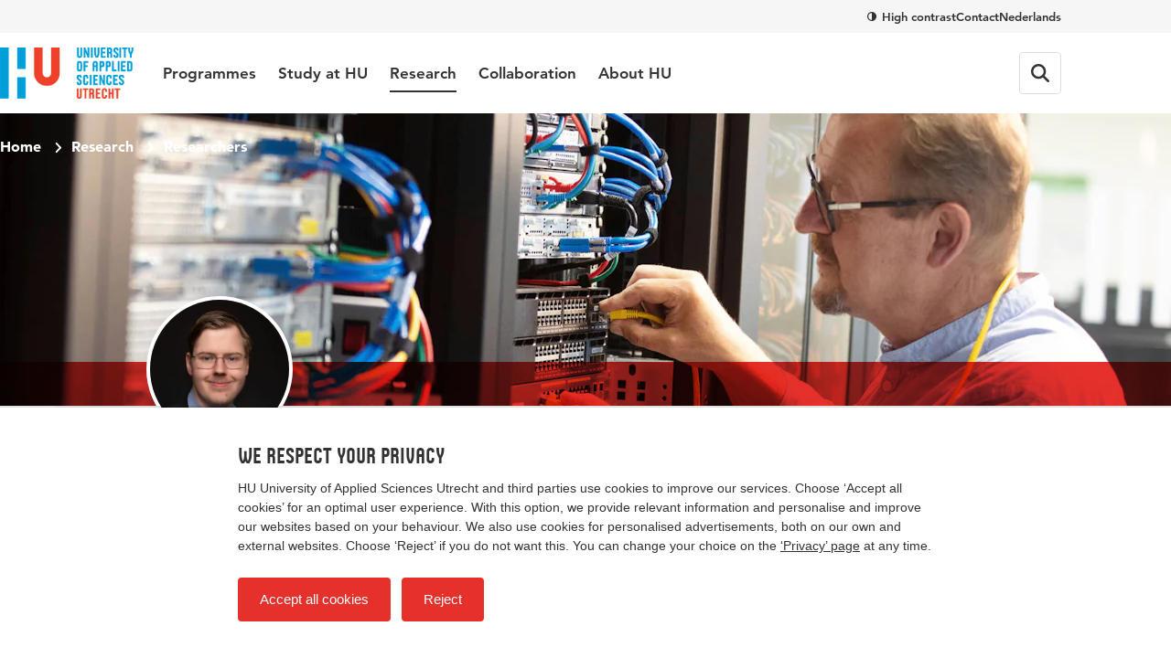

--- FILE ---
content_type: text/html; charset=utf-8
request_url: https://www.internationalhu.com/research/researchers/erik-slingerland
body_size: 24865
content:


<!DOCTYPE html>
<html lang="en">
<head>
    

<!-- Google Tag Manager -->
<script>(function(w,d,s,l,i){w[l]=w[l]||[];w[l].push({'gtm.start':
new Date().getTime(),event:'gtm.js'});var f=d.getElementsByTagName(s)[0],
j=d.createElement(s),dl=l!='dataLayer'?'&l='+l:'';j.async=true;j.src=
'https://www.googletagmanager.com/gtm.js?id='+i+dl;f.parentNode.insertBefore(j,f);
})(window,document,'script','dataLayer','GTM-NMXHQHT7');</script>
<!-- End Google Tag Manager -->

<!-- Google Tag Manager -->
<script>(function(w,d,s,l,i){w[l]=w[l]||[];w[l].push({'gtm.start':
new Date().getTime(),event:'gtm.js'});var f=d.getElementsByTagName(s)[0],
j=d.createElement(s),dl=l!='dataLayer'?'&l='+l:'';j.async=true;j.src=
'https://www.googletagmanager.com/gtm.js?id='+i+dl;f.parentNode.insertBefore(j,f);
})(window,document,'script','dataLayer','GTM-K9S5MFD2');</script>
<!-- End Google Tag Manager -->
    <meta charset="UTF-8">
    <meta name="viewport" content="width=device-width, initial-scale=1, shrink-to-fit=no">
    <meta http-equiv="X-UA-Compatible" content="IE=Edge,chrome=1">
    <title>Erik Slingerland | HU University of Applied Sciences Utrecht</title>
    

    <meta name="title" content="Erik Slingerland | Hogeschool Utrecht" />
    <meta property="og:title" content="Erik Slingerland | Hogeschool Utrecht" />
    <meta name="description" content="Erik Slingerland | research group Process Innovation &amp; Information Systems" />
    <meta property="og:description" content="Erik Slingerland | research group Process Innovation &amp; Information Systems" />
    <meta property="og:url" content="/research/researchers/erik-slingerland" /> <!-- TargetHostName not yet been set-->
    <meta http-equiv="cleartype" content="on">
    <meta name="author" content="HU University of Applied Sciences Utrecht">
    <meta name="format-detection" content="telephone=no">
    <meta name="google-site-verification" content="Rt5ePleCYeeZAspocFEo5FC1ZtmI92711oPSACZTUMM" />
<meta name="facebook-domain-verification" content="0pdx5kg9bq5gslp9xex8tfw9lf18ef" />    
    <link rel="preconnect" href="https://res.cloudinary.com/">
    <link rel="preconnect" href="https://hu-assets.imgix.net/">
    <link rel="preload" href="/static/images/hu-logo-small.svg" as="image" type="image/svg+xml">
    <link rel="preload" href="/static/images/hu-logo-international.svg" as="image" type="image/svg+xml">
    <link rel="preload" href="/static/fonts/husans/husans-normal-webfont.woff" as="font" type="font/woff" crossorigin="anonymous">
    <link rel="preload" href="/static/fonts/avenir/c78eb7af-a1c8-4892-974b-52379646fef4.woff2" as="font" type="font/woff2" crossorigin="anonymous" />
    <link rel="preload" href="/static/fonts/avenir/d513e15e-8f35-4129-ad05-481815e52625.woff2" as="font" type="font/woff2" crossorigin="anonymous" />
    <link rel="preload" href="/static/fonts/avenir/b290e775-e0f9-4980-914b-a4c32a5e3e36.woff2" as="font" type="font/woff2" crossorigin="anonymous" />
    

    <style>@charset "UTF-8";/* hu.nl v2.9.0 */
:root{--border-radius-s:2px;--border-radius-m:4px;--border-radius-l:8px;--border-radius-xl:16px;--border-radius-round:999px;--color-blue:#00a1e1;--color-blue-hover:#0088c8;--color-blue-dark:#006eae;--color-blue-heavy:#00004d;--color-blue-heavy-hover:#000034;--color-baby-blue:#d9f1fb;--color-baby-blue-2:#ccecf9;--color-baby-blue-3:#d2edf9;--color-red:#e6302b;--color-red-dark:#cd1712;--color-orange:#e9650d;--color-white:white;--color-black:black;--color-alert-bg:#fdf5d1;--color-alert-border:#f8ce1c;--color-linkedin:#0077b5;--color-instagram:#f4306d;--color-whatsapp:#57bb63;--color-facebook:#3b5998;--color-twitter:#000000;--color-youtube:#b00;--color-research-gate:#0cb;--color-tiktok:#000;--color-orcid:#a6ce39;--color-grey1:#333;--color-grey2:#757575;--color-grey3:#bbb;--color-grey4:#ddd;--color-grey5:#f6f6f6}*{box-sizing:border-box}blockquote,body,figure,html,ol,p,ul{margin:0;padding:0}ul{list-style-type:none}strong{font-weight:400}button{overflow:visible;border:0;padding:0;font:inherit;-webkit-font-smoothing:inherit;letter-spacing:inherit;background:0 0;cursor:pointer;text-align:left;-webkit-touch-callout:none;-webkit-tap-highlight-color:transparent}svg{display:inline-block}img{max-width:100%;height:auto}h1,h2,h3,h4,h5,h6{margin:0}:focus{outline:0}html{font-family:sans-serif;-ms-text-size-adjust:100%;-webkit-text-size-adjust:100%}body{margin:0}article,aside,details,figcaption,figure,footer,header,hgroup,main,menu,nav,section,summary{display:block}audio,canvas,progress,video{display:inline-block;vertical-align:baseline}audio:not([controls]){display:none;height:0}[hidden],template{display:none}a{background-color:transparent}a:active,a:hover{outline:0}abbr[title]{border-bottom:1px dotted}b,strong{font-weight:400}dfn{font-style:italic}h1{font-size:1em;margin:0}mark{background:#ff0;color:#000}small{font-size:1em}sub,sup{font-size:1em;line-height:0;position:relative;vertical-align:baseline}sup{top:-.5em}sub{bottom:-.25em}img{border:0}svg:not(:root){overflow:hidden}figure{margin:1em 40px}hr{box-sizing:content-box;height:0}pre{overflow:auto}code,kbd,pre,samp{font-family:monospace,monospace;font-size:1em}button,input,optgroup,select,textarea{color:inherit;font:inherit;margin:0}button{overflow:visible}button,select{text-transform:none}button,html input[type=button],input[type=reset],input[type=submit]{-webkit-appearance:button;cursor:pointer}button[disabled],html input[disabled]{cursor:default}button::-moz-focus-inner,input::-moz-focus-inner{border:0;padding:0}input{line-height:normal}input[type=checkbox],input[type=radio]{box-sizing:border-box;padding:0}input[type=number]::-webkit-inner-spin-button,input[type=number]::-webkit-outer-spin-button{height:auto}input[type=search]{-webkit-appearance:textfield}input[type=search]::-webkit-search-cancel-button,input[type=search]::-webkit-search-decoration{-webkit-appearance:none}fieldset{border:1px solid silver;margin:0 2px;padding:.35em .625em .75em}legend{border:0;padding:0}textarea{overflow:auto}optgroup{font-weight:400}table{border-collapse:collapse;border-spacing:0}td,th{padding:0}@font-face{font-family:Avenir55Roman;src:url(/static/fonts/avenir/57bf7902-79ee-4b31-a327-1bbf59a3d155.eot?#iefix);src:url(/static/fonts/avenir/57bf7902-79ee-4b31-a327-1bbf59a3d155.eot?#iefix) format('eot'),url(/static/fonts/avenir/b290e775-e0f9-4980-914b-a4c32a5e3e36.woff2) format('woff2'),url(/static/fonts/avenir/4b978f72-bb48-46c3-909a-2a8cd2f8819c.woff) format('woff'),url(/static/fonts/avenir/9bdf0737-f98c-477a-9365-ffc41b9d1285.ttf) format('truetype'),url(/static/fonts/avenir/15281d0d-e3c2-46e1-94db-cb681e00bfaa.svg#15281d0d-e3c2-46e1-94db-cb681e00bfaa) format('svg');font-display:swap}@font-face{font-family:Avenir55Oblique;src:url(/static/fonts/avenir/1e9b2738-9316-4b0c-97c0-5423b69ea147.eot?#iefix);src:url(/static/fonts/avenir/1e9b2738-9316-4b0c-97c0-5423b69ea147.eot?#iefix) format('eot'),url(/static/fonts/avenir/1a7173fa-062b-49ad-9915-bc57d3bfc1f5.woff2) format('woff2'),url(/static/fonts/avenir/cdda031e-26e9-4269-83d1-5a218caa10db.woff) format('woff'),url(/static/fonts/avenir/6d1ce413-19e7-4b43-b328-6cdedc58b35a.ttf) format('truetype'),url(/static/fonts/avenir/33fac8ae-e7a5-4903-9ac1-c09a59b4c61d.svg#33fac8ae-e7a5-4903-9ac1-c09a59b4c61d) format('svg');font-display:swap}@font-face{font-family:Avenir85Heavy;src:url(/static/fonts/avenir/6af9989e-235b-4c75-8c08-a83bdaef3f66.eot?#iefix);src:url(/static/fonts/avenir/6af9989e-235b-4c75-8c08-a83bdaef3f66.eot?#iefix) format('eot'),url(/static/fonts/avenir/d513e15e-8f35-4129-ad05-481815e52625.woff2) format('woff2'),url(/static/fonts/avenir/61bd362e-7162-46bd-b67e-28f366c4afbe.woff) format('woff'),url(/static/fonts/avenir/ccd17c6b-e7ed-4b73-b0d2-76712a4ef46b.ttf) format('truetype'),url(/static/fonts/avenir/20577853-40a7-4ada-a3fb-dd6e9392f401.svg#20577853-40a7-4ada-a3fb-dd6e9392f401) format('svg');font-display:swap}@font-face{font-family:Avenir95Black;src:url(/static/fonts/avenir/f55e4498-ad48-4577-93a0-c614de5cbbb8.eot?#iefix);src:url(/static/fonts/avenir/f55e4498-ad48-4577-93a0-c614de5cbbb8.eot?#iefix) format('eot'),url(/static/fonts/avenir/c78eb7af-a1c8-4892-974b-52379646fef4.woff2) format('woff2'),url(/static/fonts/avenir/75b36c58-2a02-4057-a537-09af0832ae46.woff) format('woff'),url(/static/fonts/avenir/b5c44a82-eeb8-41de-9c3f-a8db50b24b8a.ttf) format('truetype'),url(/static/fonts/avenir/93603a74-2be0-436c-83e1-68f9ef616eaf.svg#93603a74-2be0-436c-83e1-68f9ef616eaf) format('svg');font-display:swap}@font-face{font-family:HusansNormal;src:url(/static/fonts/husans/husans-normal-webfont.woff) format('woff');font-weight:400;font-style:normal;font-display:swap}@font-face{font-family:HusansInline;src:url(/static/fonts/husans/husans-inline-webfont.woff2) format('woff2'),url(/static/fonts/husans/husans-inline-webfont.woff) format('woff');font-weight:400;font-style:normal;font-display:swap}html{scroll-behavior:smooth}body,html{-webkit-font-smoothing:antialiased;-moz-osx-font-smoothing:grayscale;position:relative;line-height:1.5;font-family:Avenir55Roman,Avenir,Arial,sans-serif;color:var(--color-grey1);touch-action:manipulation}*{font-weight:400}body.has-subnav-open{overflow:hidden}body.has-menu-open,body.has-sitesearch-open,body.has-takeover-open,body.has-videobox-open{overflow-y:hidden}body.is-opening-takeover,body.is-opening-videobox{overflow-y:auto}body.is-closing-takeover,body.is-closing-videobox{overflow-y:auto}.main{transform:scale3d(1,1,1);transition:transform 1s ease-out;transform-origin:top center}.has-takeover-open .main{transform:scale3d(.97,.97,.97)}.is-closing-takeover .main{transition-duration:.5s;transform:scale3d(1,1,1)}.main.remove-transform{transform:none;transition:none}a{font-weight:inherit;color:inherit}a:hover{text-decoration:none}img{image-rendering:-webkit-optimize-contrast}.accessibility{border:0!important;clip:rect(1px,1px,1px,1px)!important;-webkit-clip-path:inset(50%)!important;clip-path:inset(50%)!important;height:1px!important;margin:-1px!important;overflow:hidden!important;padding:0!important;position:absolute!important;width:1px!important;white-space:nowrap!important}[class*=' icon-'],[class^=icon-]{display:inline-block;vertical-align:middle;transform-origin:center center}.icon-external{fill:var(--color-blue-hover);text-decoration:none;width:16px;height:14px;margin-left:7px}.icon-download{fill:var(--color-blue-hover);text-decoration:none;margin-right:7px;width:18px;height:16px;vertical-align:baseline}use{pointer-events:none}.mode-contrast{--color-blue:var(--color-black);--color-blue-hover:var(--color-black);--color-blue-dark:var(--color-black);--color-blue-heavy:var(--color-black);--color-baby-blue:var(--color-white);--color-red:var(--color-black);--color-red-dark:var(--color-black);--color-alert-bg:var(--color-white);--color-alert-border:var(--color-black);--color-linkedin:var(--color-black);--color-instagram:var(--color-black);--color-whatsapp:var(--color-black);--color-facebook:var(--color-black);--color-twitter:var(--color-black);--color-youtube:var(--color-black);--color-research-gate:var(--color-black);--color-grey1:var(--color-black);--color-grey2:var(--color-black);--color-grey3:var(--color-black);--color-grey4:var(--color-white);--color-grey5:var(--color-white)}.mode-contrast a{text-decoration:underline!important}.mode-contrast .contrast-button{border-color:var(--white)}.mode-contrast .contrast-button .icon-contrast{transform:rotate(180deg)}.nav{position:-webkit-sticky;position:sticky;top:0;left:0;right:0;width:100%;z-index:100;background-color:var(--color-white);transition:transform .25s ease-out;backface-visibility:hidden;-webkit-backface-visibility:hidden;box-shadow:0 2px 0 0 rgb(from var(--color-black) r g b/.12)}.is-scrolled-free:not(.is-scrolling-up) .nav{transform:translateY(-56px)}.has-menu-open .nav,.is-scrolled-to-bottom .nav,.is-scrolling-up .nav{transform:translateY(0)}.mode-contrast .nav{border-bottom:1px solid rgb(from var(--color-black) r g b/.2);box-shadow:0 1px 0 0 var(--color-white)}.menu{display:flex;flex-direction:column;margin:0 auto;max-width:480px;border-bottom:1px solid var(--color-grey4)}.menu__item{border-top:1px solid var(--color-grey4)}.menu__item__button{position:relative;display:flex;align-items:center;text-decoration:none;width:100%;padding:20px 0;font-family:HusansNormal,'Arial Narrow',sans-serif;font-size:24px;line-height:1}.menu__item__button:focus-visible{outline:2px solid var(--color-orange);outline-offset:2px}.menu__item__button .icon-chevron{transform:rotate(-90deg);margin-left:auto;width:12px;height:7.5px;fill:var(--color-grey2)}.menu-layer{position:fixed;top:0;left:0;width:100vw;height:100vh;background-color:rgb(from var(--color-black) r g b/.4);-webkit-backdrop-filter:blur(4px);backdrop-filter:blur(4px);z-index:20;opacity:0;visibility:none;transform:scale(0);transition:opacity .25s,visibility 0s linear .25s}.menu-layer.is-open{opacity:1;visibility:visible;transform:scale(1);transition:opacity .8s ease,visibility 0s}.megamenu{background-color:var(--color-white)}.menu .megamenu{display:none;position:absolute;top:0;left:0;width:100%;transform:translateX(100vw);opacity:0;visibility:hidden;transition:transform .1s ease,opacity 0s linear .1s,visibility 0s linear .1s;z-index:1;cursor:auto}.menu .megamenu.is-open{display:block;opacity:1;visibility:visible}.megamenu__close{display:flex;align-items:center;width:100%;font-family:Avenir85Heavy,Avenir,Arial,sans-serif;font-size:17px;background-color:var(--color-white);padding-left:22px;z-index:1;margin-bottom:32px}.megamenu__close .icon-chevron{position:absolute;left:0;transform:rotate(90deg);fill:var(--color-grey1);width:12px;height:7.5px}.megamenu-submenu{margin-bottom:32px}.megamenu-submenu__list{margin-top:10px}.megamenu-submenu__title{position:relative;display:block;font-family:HusansNormal,'Arial Narrow',sans-serif;line-height:1.1;font-size:24px;color:var(--color-grey1);padding-bottom:16px;border-bottom:1px solid var(--color-grey4)}.megamenu-submenu__title a{text-decoration:none}.megamenu-submenu__title a:focus-visible{outline:2px solid var(--color-orange);outline-offset:2px}.megamenu-submenu__title a:hover{text-decoration:underline}.megamenu-submenu__item{width:100%;max-width:360px}.megamenu-submenu__link{display:inline-block;padding:10px 0;font-family:Avenir55Roman,Avenir,Arial,sans-serif;font-size:17px;line-height:1.2;text-decoration:none;color:var(--color-grey1)}.megamenu-submenu__link:focus-visible{outline:2px solid var(--color-orange);outline-offset:2px}.megamenu-submenu__link.has-emphasis{color:var(--color-blue);font-family:Avenir85Heavy,Avenir,Arial,sans-serif}.megamenu-submenu__link:hover{text-decoration:underline}.megamenu-featured{display:block;position:relative;cursor:pointer;border-radius:var(--border-radius-l);overflow:hidden;margin-bottom:32px}.megamenu-featured:focus-within:has(:focus-visible){outline:2px solid var(--color-orange);outline-offset:2px}.megamenu-featured:focus-within:has(:focus-visible) .megamenu-featured__body::after,.megamenu-featured:hover .megamenu-featured__body::after{opacity:.2}.megamenu-featured:focus-within:has(:focus-visible) a,.megamenu-featured:hover a{text-decoration:underline}.megamenu-featured__body{position:absolute;top:0;left:0;width:100%;height:100%;display:flex;flex-direction:column;justify-content:flex-end;padding:24px;transition:background-image .15s;background-image:linear-gradient(180deg,rgb(from var(--color-black) r g b/0) 50%,rgb(from var(--color-black) r g b/.75))}.mode-contrast .megamenu-featured__body{background-image:linear-gradient(180deg,transparent,#000)}.megamenu-featured__body::after{content:'';position:absolute;top:0;left:0;width:100%;height:100%;background:var(--color-black);opacity:0;transition:opacity .4s}.megamenu-featured__label{position:relative;z-index:1;order:1;align-self:flex-start;font-family:HusansNormal,'Arial Narrow',sans-serif;font-size:15px;line-height:1;color:var(--color-white);background-color:var(--color-red);padding:3px}.megamenu-featured__title+.megamenu-featured__label{margin-bottom:8px}.megamenu-featured__title{position:relative;z-index:1;order:2;font-family:Avenir95Black,Avenir,Arial,sans-serif;color:var(--color-white);line-height:1.2;font-size:17px}.megamenu-featured__title a{text-decoration:none}.megamenu-featured__image img{display:block;object-fit:cover;width:100%}.pretop{display:none}.pretop__body{display:grid;grid-template-columns:repeat(12,1fr);max-width:1160px;column-gap:16px;margin-inline:auto}.pretop-menu{grid-column:1/13;display:flex;justify-content:flex-end;gap:16px}.pretop-menu .contrast-btn{display:inline;border:0;background-color:transparent;padding:0;border-radius:0;line-height:16px;color:var(--color-grey1);vertical-align:middle}.pretop-menu .contrast-btn .icon-check,.pretop-menu .contrast-btn .icon-contrast{width:10px;height:10px}.pretop-menu__item{display:flex;align-items:center;padding:10px 0}.pretop-link{font-family:Avenir85Heavy,Avenir,Arial,sans-serif;font-size:13px;line-height:16px;color:var(--color-grey1);text-decoration:none}.pretop-link:hover{text-decoration:underline}.topbar{position:relative;display:flex;flex-direction:column;z-index:101;background-color:var(--color-white)}.topbar .popover{display:none!important}.topbar.is-open{width:100vw;height:100vh;height:100dvh;overflow-x:hidden;overflow-y:scroll}.topbar-inner{margin-inline:auto;max-width:1160px;display:flex;flex-wrap:wrap;align-items:center;height:100%}.topbar__head{padding-inline:16px;order:2;background-color:var(--color-white);position:relative;z-index:1}.head-menu{width:100%;max-width:480px;padding:0;margin:24px auto;transform:scale3d(0,0,0);opacity:0;display:none}.topbar.is-open .head-menu{display:flex;flex-direction:column;transform:scale3d(1,1,1);animation:animate-menu-in .4s ease-in-out forwards}.topbar.is-closed .head-menu{transform:scale3d(1,1,1);opacity:1;animation:animate-menu-out .4s ease-in-out forwards}.head-menu .contrast-btn{display:inline-flex;align-items:center;align-self:flex-start;order:2;background-color:transparent;border:1px solid var(--color-grey4);color:var(--color-grey1);margin-top:14px}.head-menu .contrast-btn:focus-visible{outline:2px solid var(--color-orange);outline-offset:2px}.head-menu-link{order:1;color:var(--color-grey1);text-decoration:none;padding:6px 0;margin:5.5px 0}.head-menu-link:focus-visible{outline:2px solid var(--color-orange);outline-offset:2px}.head-menu-link:hover{text-decoration:underline}.has-menu-open .head-menu-link[lang=en]{display:none}.topbar__body{padding-inline:16px;order:1;background-color:var(--color-white);position:relative;z-index:2;height:56px}.topbar.is-open .topbar__body{height:auto}.topbar-logo{position:relative;order:1}.topbar-logo:focus-visible img{outline:2px solid var(--color-orange);outline-offset:2px}.topbar-logo__picture{display:block;width:auto;height:30px}.topbar-logo__picture img{display:block;width:auto;height:100%}@keyframes animate-menu-in{to{opacity:1}}@keyframes animate-menu-out{to{opacity:0}}.topbar__menu{flex:1 0 100%;margin-top:32px;transform:scale3d(0,0,0);opacity:0;display:none}.topbar.is-open .topbar__menu{order:5;display:block;transform:scale3d(1,1,1);animation:animate-menu-in .4s ease-in-out forwards}.topbar.is-closed .topbar__menu{transform:scale3d(1,1,1);opacity:1;animation:animate-menu-out .4s ease-in-out forwards}.topbar__button{display:flex;align-items:center;justify-content:center;width:44px;height:44px;position:relative;border-radius:var(--border-radius-m);color:var(--color-grey1);font-family:Avenir85Heavy,Avenir,Arial,sans-serif;font-size:15px;line-height:1;transition:border-color .15s ease-out}.topbar__button:focus-visible{outline:2px solid var(--color-orange);outline-offset:2px}.topbar__menu+.topbar__button{margin-left:auto}.mode-contrast .topbar__button{border-color:var(--color-grey1)}.topbar__button:hover{border-color:var(--color-grey2)}.topbar__button svg{fill:currentColor}.topbar__button svg.icon-close{height:16px;width:16px}.topbar__button--favorites{order:2;position:relative}.topbar__button--favorites .icon-heart-stroke{width:20px;height:20px}.has-menu-open .topbar__button--favorites{display:none}.topbar__button--favorites span{display:none}.topbar__button--favorites[data-amount]::before{position:absolute;content:attr(data-amount);display:flex;align-items:center;justify-content:center;width:-webkit-fit-content;width:fit-content;min-width:6px;height:6px;padding:4px;border-radius:var(--border-radius-round);background-color:var(--color-red);color:var(--color-white);font-family:Avenir95Black,Avenir,Arial,sans-serif;font-size:11px;top:6px;right:3px}.topbar__button--favorites[data-amount='0']::before{display:none}.topbar__button--search{order:3}.has-menu-open .topbar__button--search{display:none}.topbar__button--menu{order:4}.topbar.is-open .topbar__button--menu{margin-top:6px}.topbar__button--menu .label-collapsed,.topbar__button--menu .label-expanded{margin-left:12px}.topbar__button--menu[aria-expanded=true] .icon-hamburger,.topbar__button--menu[aria-expanded=true] .icon-hamburger-small,.topbar__button--menu[aria-expanded=true] .label-collapsed,.topbar__button--menu[aria-expanded=true] .label-expanded{display:none}.topbar__button--menu[aria-expanded=true] .icon-close{display:block}.topbar__button--menu .icon-close,.topbar__button--menu .icon-hamburger,.topbar__button--menu .label-collapsed,.topbar__button--menu .label-expanded{display:none}.topbar__button--menu .icon-hamburger-small{display:block}.topbar__english{display:none;order:2;margin-left:auto;font-family:Avenir85Heavy,Avenir,Arial,sans-serif;font-size:14px;text-decoration:none}.topbar.is-open .topbar__english{margin-top:4px;margin-right:8px}.has-menu-open .topbar__english{display:block}.table-wrapper{margin-bottom:1.5em;width:100%;-webkit-overflow-scrolling:touch;overflow-x:auto}.table-wrapper:only-child{margin-bottom:0}@keyframes animate-sitesearch-in{to{opacity:1}}@keyframes animate-sitesearch-out{to{opacity:0}}.sitesearch-close{display:none;width:100%;height:calc(100vh + 48px);position:absolute;top:0;right:0;bottom:0;left:0;z-index:100;background-color:rgb(from var(--color-black) r g b/.4);-webkit-backdrop-filter:blur(4px);backdrop-filter:blur(4px);transition:background-color .15s;top:56px;height:calc(100vh - 56px);position:fixed}.sitesearch-close:focus{background-color:rgb(from var(--color-black) r g b/.75)}.has-sitesearch-open .sitesearch-close{display:block}.sitesearch{padding-inline:16px;position:fixed;top:0;right:0;bottom:0;left:0;z-index:101;width:100vw;transform:scale3d(0,0,0);opacity:0;background-color:var(--color-white);bottom:auto}.sitesearch.is-open{transform:scale3d(1,1,1);animation:animate-menu-in .4s ease-in-out forwards}.sitesearch.is-closed{transform:scale3d(1,1,1);opacity:1;animation:animate-menu-out .4s ease-in-out forwards}.sitesearch.is-open{animation-duration:.15s}.sitesearch.is-closed{animation-duration:.15s}.sitesearch__body{max-width:1160px;display:none;align-items:center;position:relative;margin-inline:auto}.is-open .sitesearch__body{display:flex;flex-wrap:wrap}.sitesearch__close{position:relative;fill:var(--color-grey2);display:flex;align-items:center;justify-content:center;margin-left:16px}.sitesearch__close:focus-visible{outline:2px solid var(--color-orange);outline-offset:2px}.mode-contrast .sitesearch__close{outline:1px solid var(--color-grey3);outline-offset:-10px}.sitesearch__close .icon-close{fill:var(--color-grey1);transition:fill .15s;transform:translateX(.5px);margin:auto}.sitesearch-form{flex:1 0 calc(100% - 44px);display:flex;width:calc(100% - 44px);max-width:760px;margin:10px auto;overflow:hidden}@keyframes sitesearch-loading{0%{color:var(--color-grey1)}50%{color:var(--color-grey3)}100%{color:var(--color-grey1)}}.sitesearch-form__field{border:0;-webkit-appearance:none!important;appearance:none!important;width:100%;color:var(--color-grey1);font-family:Avenir55Roman,Avenir,Arial,sans-serif;font-size:16px;line-height:1.5}.is-loading .sitesearch-form__field{animation:sitesearch-loading 1.5s cubic-bezier(.79,.9,1,1) infinite}.sitesearch-form__submit{flex:0 0 36px;display:flex;align-items:center;justify-content:center;width:36px;height:36px;margin-left:8px;background-color:var(--color-blue);border-radius:var(--border-radius-m);transition:background-color .15s}.sitesearch-form__submit:focus-visible{outline:2px solid var(--color-orange);outline-offset:-2px}.sitesearch-form__submit .icon-search{fill:var(--color-white);transform:translateX(.5px);margin:auto;width:16px;height:16px}.mode-contrast .sitesearch-form__submit{outline:1px solid var(--color-grey3);outline-offset:-10px}.sitesearch-form__submit:hover{background-color:var(--color-blue-hover)}.sitesearch-go-to{margin-top:18px}.sitesearch.has-value .sitesearch-go-to{display:none}.sitesearch-go-to__title{display:block;font-family:Avenir85Heavy,Avenir,Arial,sans-serif;font-size:12px;color:var(--color-grey2);text-transform:uppercase;margin-bottom:6px}.sitesearch-go-to__link{font-family:Avenir55Roman,Avenir,Arial,sans-serif;font-size:15px;line-height:1.5;display:block;color:var(--color-grey1);text-decoration:none;padding:9px;border-radius:var(--border-radius-m)}.sitesearch-go-to__link:focus-visible{outline:2px solid var(--color-orange);outline-offset:-2px}.sitesearch-go-to__link:hover{background-color:var(--color-grey5)}.sitesearch-results-scroll-wrapper{overflow-y:auto;-webkit-overflow-scrolling:touch;overscroll-behavior:contain;flex:1 0 100%;width:100%;max-width:760px;max-height:calc(100vh - 48px);margin:0 auto}.sitesearch-results-scroll-wrapper::-webkit-scrollbar{width:4px;height:4px}.sitesearch-results-scroll-wrapper::-webkit-scrollbar-thumb{background-color:rgba(var(--color-grey1),.5)}@keyframes ellipsis{to{width:1.25em;opacity:.5}}.sitesearch-results{color:var(--color-grey1);padding-bottom:18px}.sitesearch-results:not(:empty){margin-top:8px}.sitesearch-results hr{margin:18px 0;border-bottom:0}.sitesearch-results__more{display:block;font-size:15px}.sitesearch-results__category{margin-bottom:6px;font-family:Avenir85Heavy,Avenir,Arial,sans-serif;display:block;color:var(--color-grey2);text-transform:uppercase;font-size:12px}.sitesearch-results__result{font-family:Avenir55Roman,Avenir,Arial,sans-serif;font-size:15px;line-height:1.5;color:var(--color-grey1);display:block;text-decoration:none;border-radius:var(--border-radius-m);padding:9px}.sitesearch-results__result strong{font-family:Avenir85Heavy,Avenir,Arial,sans-serif}.sitesearch-results__result:focus,.sitesearch-results__result:hover{background-color:var(--color-grey5)}.sitesearch-results__result__meta{display:inline-block;color:var(--color-grey2);margin-left:4px}.skiplinks a{border:0!important;clip:rect(1px,1px,1px,1px)!important;-webkit-clip-path:inset(50%)!important;clip-path:inset(50%)!important;height:1px!important;margin:-1px!important;overflow:hidden!important;padding:0!important;position:absolute!important;width:1px!important;white-space:nowrap!important}.skiplinks a:focus{height:auto;position:fixed;left:0;top:0;z-index:2000;opacity:1;display:inline-block;padding:1em;font-size:1em;background:var(--color-red);color:var(--color-white)}.breadcrumb-bar{padding-inline:16px;position:relative;z-index:2;padding-top:15px;padding-bottom:15px}.breadcrumb{max-width:1160px;margin-inline:auto;position:relative;z-index:5;display:flex;list-style:none}.breadcrumb__item{font-family:Avenir95Black,Avenir,Arial,sans-serif;color:var(--color-white);font-size:14px;display:none}.breadcrumb__item:last-of-type{display:block}.breadcrumb__item:last-of-type .icon-chevron{display:none}.breadcrumb__item .icon-arrow{margin-top:-2px;fill:var(--color-white);transform:rotate(180deg);margin-right:7px}.breadcrumb__item .icon-chevron{fill:var(--color-white);width:12px;height:7.2px;margin:0 8px;transform:rotate(-90deg) translateX(1px)}.breadcrumb__item__link{text-decoration:none}.breadcrumb__item__link:focus-visible{outline:2px solid var(--color-white);outline-offset:2px}.breadcrumb__item__link:hover{text-decoration:underline}.contrast-btn{align-items:center;background-color:rgb(from var(--color-grey1) r g b/.3);border-radius:var(--border-radius-round);border:2px solid var(--color-grey1);color:var(--color-white);display:flex;font-family:Avenir85Heavy,Avenir,Arial,sans-serif;font-size:13px;line-height:32px;padding-left:9px;padding-right:15px;transition:border-color .15s}.contrast-btn:focus-visible{outline:2px solid var(--color-white);outline-offset:2px}.contrast-btn .icon-contrast{fill:currentColor;margin-right:8px}.contrast-btn .icon-check{fill:currentColor;margin-right:8px;display:none}.mode-contrast .contrast-btn{border-color:var(--color-white)}.mode-contrast .contrast-btn .icon-contrast{display:none}.mode-contrast .contrast-btn .icon-check{display:inline-block}.intro__title{font-family:HusansNormal,'Arial Narrow',sans-serif;color:var(--color-blue);line-height:1.1;font-size:32px}.intro__text{font-family:Avenir85Heavy,Avenir,Arial,sans-serif;font-size:17px;line-height:1.5}.intro__text a{color:var(--color-blue-hover);transition:color .15s;text-decoration:underline;font-family:Avenir85Heavy,Avenir,Arial,sans-serif}.intro__text a:focus-visible{outline:2px solid var(--color-orange);outline-offset:2px}.intro__text a:hover{text-decoration:none;color:var(--color-blue-dark)}.intro__title+.intro__text{margin-top:.25em}.section{position:relative}@media (min-width:375px){.intro__title{font-size:35px}}@media (min-width:768px){.is-scrolled-free:not(.is-scrolling-up) .nav{transform:translateY(-124px)}.megamenu-featured__title{font-size:20px}.pretop{padding-inline:16px;display:block;background-color:var(--color-grey5)}.pretop__body{column-gap:32px}.topbar__head{padding-inline:32px}.topbar__body{padding-inline:32px}.topbar__body{height:auto}.topbar-logo{display:flex;align-items:center;transform:translateX(0);height:88px;margin-right:32px}.topbar-logo__picture{height:44px}[lang=en] .topbar-logo__picture{height:56px}.topbar__button{width:auto;height:auto;border:1px solid var(--color-grey4);margin-left:12px;padding:12px}.topbar__button svg,.topbar__button svg.icon-close{height:20px;width:20px}.topbar__button--favorites[data-amount]::before{top:6px;right:6px}.topbar__button--favorites{margin-right:0;padding:10px}.topbar__button--favorites .icon-heart-stroke{width:24px;height:24px}.topbar__button--menu{order:4;margin-left:12px;margin-right:0}.topbar__button--menu .label-collapsed{display:block}.topbar.is-open .topbar__button--menu{margin-top:0}.topbar__button--menu[aria-expanded=true] .label-expanded{display:block}.topbar__button--menu .icon-hamburger{display:block}.topbar__button--menu .icon-hamburger-small{display:none}.topbar__english{margin-left:auto;font-size:15px;margin-right:20px}.topbar.is-open .topbar__english{margin-top:0}.sitesearch-close{top:88px;height:calc(100vh - 88px)}.sitesearch-close{top:124px;height:calc(100vh - 124px)}.sitesearch{padding-inline:32px}.sitesearch__body{padding-bottom:20px}.sitesearch__close{border:1px solid var(--color-grey3);border-radius:var(--border-radius-m);width:48px;height:48px}.sitesearch-form{flex:1 0 calc(100% - 64px);width:calc(100% - 64px);margin:20px auto}.sitesearch-form__field{padding:0 20px;border:1px solid var(--color-grey3);border-right:0;border-top-left-radius:4px;border-bottom-left-radius:4px;font-size:17px}.sitesearch-form__field:focus{border-color:var(--color-grey1)}.sitesearch-form__submit{flex-basis:48px;width:48px;height:48px;border-bottom-left-radius:0;border-top-left-radius:0;margin-left:0}.sitesearch-form__submit .icon-search{width:20px;height:20px}.sitesearch-go-to{margin-top:8px}.sitesearch-go-to__link{padding:10px}.sitesearch-results-scroll-wrapper{max-height:calc(100vh - 124px)}.sitesearch-results{padding-bottom:20px}.sitesearch-results__more{font-size:17px}.sitesearch-results__result{padding:10px}.breadcrumb-bar{padding-inline:32px}.breadcrumb-bar{padding-top:24px;padding-bottom:24px}.breadcrumb__item{display:block;font-size:16px}.breadcrumb__item .icon-arrow{display:none}.intro__title{font-size:61px}.intro__text{font-size:24px}}@media (min-width:768px) and (min-width:1024px){.pretop{padding-inline:40px}}@media (min-width:768px) and (min-width:768px){.pretop{padding-inline:32px}}@media (min-width:1024px){body.has-subnav-open{overflow:auto}.has-menu-open .nav,.is-scrolled-to-bottom .nav,.is-scrolling-up .nav{transform:translateY(-36px)}.is-scrolled-to-top .nav{transform:translateY(0)}.menu{max-width:none;flex-direction:row;border-bottom:none}.menu__item{border-top:none;margin-right:24px}.menu__item__button{padding:9px 0;width:auto;font-family:Avenir85Heavy,Avenir,Arial,sans-serif;color:var(--color-grey1);font-size:17px;line-height:1.353}.menu__item__button .icon-chevron{display:none}.menu__item__button::before{content:'';background-color:currentColor;bottom:0;display:block;height:2px;left:0;opacity:0;position:absolute;transition:opacity .15s ease-out;width:100%}.is-active>.menu__item__button::before{opacity:1}.menu__item__button[aria-expanded=true]{color:var(--color-blue)}.menu__item__button[aria-expanded=true]:focus-visible{outline:2px solid var(--color-orange);outline-offset:2px}.menu__item__button[aria-expanded=true]:focus-visible::before{opacity:0}.menu__item__button[aria-expanded=true]::before{opacity:1}.megamenu{width:100%;padding:24px 0 48px}.menu .megamenu{padding-inline:16px;display:block;position:fixed;top:124px;left:0;opacity:0;visibility:hidden;transform:translateX(0);transition:none}.menu .megamenu.is-open{opacity:1;visibility:visible}.megamenu__close{display:none}.megamenu__content{display:grid;grid-template-columns:repeat(12,1fr);max-width:1160px;column-gap:16px;margin-inline:auto}.menu .megamenu__content{opacity:0;transform:translateY(-10px);transition:opacity .2s linear,transform .3s ease;transition-delay:.2s}.megamenu.is-open .megamenu__content{opacity:1;transform:translateY(0)}.megamenu__column:nth-child(1){display:grid;grid-template-columns:subgrid;grid-column:span 8}.megamenu__column:nth-child(2){grid-column:span 4}.megamenu__column:only-child{grid-column:span 12}.megamenu-submenu{grid-column:span 4;margin-bottom:0}.megamenu-submenu:only-child{grid-column:span 8}.megamenu-submenu:only-child .megamenu-submenu__list{columns:2}.megamenu-submenu__list{margin-top:16px}.megamenu-submenu__link{padding:8px 0;font-size:15px}.megamenu-featured{margin-bottom:0}.pretop__body{column-gap:40px}.topbar__head{padding-inline:40px}.topbar__head{background-color:var(--color-grey5)}.head-menu{transform:scale3d(1,1,1);opacity:1;display:flex;flex-direction:row;justify-content:flex-end;gap:16px;padding:0;margin:0 0 0 auto}.head-menu .contrast-btn{order:1;display:inline-flex;border:0;padding:6px 0;border-radius:0;line-height:1;align-self:center;margin:0}.head-menu .contrast-btn .icon-check,.head-menu .contrast-btn .icon-contrast{width:10px;height:10px;margin:0 6px 0 0}.head-menu-link{font-family:Avenir85Heavy,Avenir,Arial,sans-serif;font-size:13px;line-height:1}.topbar__body{padding-inline:40px}.topbar__body{order:2}.topbar__menu{display:block;flex:0 0 auto;margin-top:0;margin-right:auto;order:2;transform:none;opacity:1;padding:24px 0 23px}.topbar__button--menu{display:none}.sitesearch{padding-inline:40px}.sitesearch{top:36px}.is-scrolled-free .sitesearch{top:0}.sitesearch__close{position:absolute;top:20px;right:0;margin-left:0}.sitesearch-go-to__title{font-size:14px;margin-bottom:10px}.sitesearch-go-to__link{font-size:17px}.sitesearch-results__category{font-size:14px;margin-bottom:10px}.sitesearch-results__result{font-size:17px}.breadcrumb-bar{padding-inline:40px}}@media (min-width:1024px) and (min-width:1024px){.menu .megamenu{padding-inline:40px}.megamenu__content{column-gap:40px}}@media (min-width:1024px) and (min-width:768px){.menu .megamenu{padding-inline:32px}.megamenu__content{column-gap:32px}}@media (max-width:1023px){.menu{transform:translateX(0);transition:transform .15s ease}.has-megamenu-open .menu{transform:translateX(-100vw)}.topbar__head{transform:translateX(0);transition:transform .15s ease}.has-megamenu-open .topbar__head{transform:translateX(-100vw)}}@media (max-width:767px){.topbar.is-open .topbar-logo{margin-top:5px}.topbar-logo::after{content:'';display:block;position:absolute;inset:-8px}.sitesearch__body::after{content:'';position:absolute;left:-8px;top:56px;width:100vw;height:1px;background-color:var(--color-grey4)}.sitesearch__close:after{content:'';display:block;position:absolute;top:-8px;right:-8px;bottom:-8px;left:-8px}}</style>
    

        <link rel="stylesheet" href="/static/css/theme.css?v=2.9.0" />
        <link rel="stylesheet" href="/static/css/theme-768.css?v=2.9.0" media="screen and (min-width: 768px)" />
        <link rel="stylesheet" href="/static/css/theme-1024.css?v=2.9.0" media="screen and (min-width: 1024px)" />
        <link rel="stylesheet" href="/static/css/theme-1160.css?v=2.9.0" media="screen and (min-width: 1160px)" />
    
    <script src="/static/js/main.js?v=2.9.0" type="module"></script>
    
    <script src="/static/js/creates/custom-before.js?v=2.9.0" defer></script>
    <script src="/static/js/creates/custom-after.js?v=2.9.0" defer></script>
        <script src="/static/js/creates/custom_frontend.js?v=2.9.0" defer></script>
        <link rel="stylesheet" href="/static/css/custom_css.css?v=2.9.0">

    <link rel="apple-touch-icon" sizes="180x180" href="/static/images/favicons/apple-touch-icon.png">
    <link rel="icon" type="image/png" sizes="32x32" href="/static/images/favicons/favicon-32x32.png">
    <link rel="icon" type="image/png" sizes="16x16" href="/static/images/favicons/favicon-16x16.png">
    <link rel="manifest" href="/static/images/favicons/manifest.json">
    <link rel="mask-icon" href="/static/images/favicons/safari-pinned-tab.svg" color="#5bbad5">
    <meta name="theme-color" content="#ffffff">
        <meta property="og:image" content="https://www.internationalhu.com/-/media/hu/afbeeldingen/onderzoek/projecten/20190715_lectoraat-procesinnovatie_-9m7a1299_webformaat_2000px.jpg">
        <meta property="og:image" content="www.internationalhu.com/static/images/share.png">
    <link type="text/css" rel="stylesheet" href="https://fast.fonts.net/t/1.css?apiType=css&amp;projectid=017afb31-404c-407a-a437-c2d7797f645b">
<script type="application/ld+json">
{
  "@context": "https://schema.org",
  "@type": "Organization",
  "name": "",
  "url": "",
  "logo": "",
  "slogan": "",
  "contactPoint": {
    "@type": "ContactPoint",
    "telephone": "",
    "contactType": "Customer Service",
	"email": ""
  },
  "sameAs": [
    "",
    "",
    "",
	"",
	"",
	""
  ]
}
</script><script type="application/ld+json">
{
 "@context": "https://schema.org",
 "@type": "BreadcrumbList",
 "itemListElement": [

       
       {
            "@type": "ListItem",
            "position": 1,
            "item": {
                "@id": "https://www.internationalhu.com/research",
                "name": "Research"
            }
       }
       ,
       
       
       {
            "@type": "ListItem",
            "position": 2,
            "item": {
                "@id": "https://www.internationalhu.com/research/researchers",
                "name": "Researchers"
            }
       }
       ,
       
       
       {
            "@type": "ListItem",
            "position": 3,
            "item": {
                "@id": "https://www.internationalhu.com/research/researchers/erik-slingerland",
                "name": "Erik Slingerland"
            }
       }
       
       
    ]
}
</script>    
</head>
<body class="page-type-content is-scrolled-to-top">
    <script>
        var xhr = new XMLHttpRequest;
        xhr.open("GET", "/static/images/_symbols.html", !0), xhr.onreadystatechange = function () { 4 === xhr.readyState && 200 === xhr.status && document.body.insertAdjacentHTML("afterbegin", xhr.responseText) }, xhr.send();
    </script>
<!-- Google Tag Manager (noscript) -->
<noscript><iframe src="https://www.googletagmanager.com/ns.html?id=GTM-NMXHQHT7"
height="0" width="0" style="display:none;visibility:hidden"></iframe></noscript>
<!-- End Google Tag Manager (noscript) -->

<!-- Google Tag Manager (noscript) -->
<noscript><iframe src=https://www.googletagmanager.com/ns.html?id=GTM-K9S5MFD2
height="0" width="0" style="display:none;visibility:hidden"></iframe></noscript>
<!-- End Google Tag Manager (noscript) -->    <nav class="skiplinks" aria-label="skiplinks">
        <a href="#content">Jump to content</a>
        <a class="js-menu-show" href="javascript:void(null)">Jump to navigation</a>
        <a class="js-sitesearch-show" href="javascript:void(null)">Jump to search</a>
    </nav>

    <div class="nav js-nav">
    <nav class="topbar js-topbar">
        <div class="topbar__head">
            <div class="topbar-inner">
                <div class="head-menu js-head-menu">
                    <button class="contrast-btn js-contrast-toggle">
                        <svg class="icon-contrast" aria-hidden="true" viewBox="0 0 18 18" width="18" height="18">
                            <use xlink:href="#contrast"></use>
                        </svg>
                        <svg class="icon-check" aria-hidden="true" viewBox="0 0 15 10" width="15" height="10">
                            <use xlink:href="#check"></use>
                        </svg>High contrast
                    </button>
                            <a class="head-menu-link" href="/contact">Contact</a>
                                                    <a class="head-menu-link" href="https://www.hu.nl">Nederlands</a>
                </div>
            </div>
        </div>
        <div class="topbar__body">
            <div class="topbar-inner">
                        <a class="topbar-logo" href="/">
            <picture class="topbar-logo__picture">
                        <source srcset="/-/media/hu/afbeeldingen/algemeen/hu_logo_b_pf_kl_cmyk_c_eng.png" media="(min-width: 768px)">
                        <source srcset="/-/media/hu/afbeeldingen/algemeen/hu-logo-small.svg" media="(min-width: 1px)">
                    <img src="" alt="Logo Hogeschool Utrecht" width="137" height="56">
            </picture>
        </a>

                <div class="topbar__menu js-main-menu" id="menu">
                    <ul class="menu">
                            <li class="menu__item js-menu-item ">
                                <button class="menu__item__button js-menu-item-button" aria-expanded="false">Programmes<svg class="icon-chevron" aria-hidden="true" viewBox="0 0 20 12" width="20" height="12"><use xlink:href="#chevron"></use></svg></button>
                                <div class="megamenu js-megamenu">
                                    <button class="megamenu__close js-megamenu-close"><svg class="icon-chevron" aria-hidden="true" viewBox="0 0 20 12" width="20" height="12"><use xlink:href="#chevron"></use></svg>Programmes</button>
                                    <div class="megamenu__content">
                                        <div class="megamenu__column">

                                                <div class="megamenu-submenu">
                                                        <h2 class="megamenu-submenu__title">Discover our programmes</h2>
                                                    <ul class="megamenu-submenu__list">

                                                                <li class="megamenu-submenu__item"> <a class="megamenu-submenu__link " href="/programmes#/typeofprogramme=6db706983426489399d370ae10c04181">Bachelor&#39;s programmes</a></li>
                                                                <li class="megamenu-submenu__item"> <a class="megamenu-submenu__link " href="/programmes#/typeofprogramme=d73b4f2b27574df4a447f3dd140d65d6">Master&#39;s programmes</a></li>
                                                                <li class="megamenu-submenu__item"> <a class="megamenu-submenu__link " href="/programmes#/typeofprogramme=a90b3191-d174-4155-b7c9-7b3e39665cc3">Exchange programmes</a></li>
                                                                <li class="megamenu-submenu__item"> <a class="megamenu-submenu__link has-emphasis" href="/programmes">All programmes</a></li>
                                                    </ul>
                                                </div>
                                                <div class="megamenu-submenu">
                                                        <h2 class="megamenu-submenu__title">Meet us</h2>
                                                    <ul class="megamenu-submenu__list">

                                                                <li class="megamenu-submenu__item"> <a class="megamenu-submenu__link " href="/open-days">Open days</a></li>
                                                                <li class="megamenu-submenu__item"> <a class="megamenu-submenu__link " href="/open-evenings">Open evenings</a></li>
                                                                <li class="megamenu-submenu__item"> <a class="megamenu-submenu__link " href="/orientation-days">Orientation days</a></li>
                                                                <li class="megamenu-submenu__item"> <a class="megamenu-submenu__link has-emphasis" href="/open-days-and-open-evenings">All ways to meet us</a></li>
                                                    </ul>
                                                </div>
                                        </div>
                                            <div class="megamenu__column">
                                                <div class="megamenu-featured js-click-block">
                                                    <h2 class="megamenu-featured__body"><a class="megamenu-featured__title" href="/open-days-and-open-evenings">Come and meet us during our events</a><span class="megamenu-featured__label">Open days and evenings</span></h2>
                                                    <picture class="megamenu-featured__image">
                                                        <source srcset="https://hu.imgix.net/https%3A%2F%2Fwww.internationalhu.com%2F-%2Fmedia%2Fhu%2Fafbeeldingen%2Fimages%2F20210622internationalt8a3489ccjpg2352x1568.jpg?q=20&fit=crop&crop=faces&dpr=2&auto=format&w=360&h=240&s=6ec6ef59f2d5453cfd7130f29bbd7e6b 720w" sizes="(min-width: 1px) 360px" media="(min-width: 1px) and (-webkit-min-device-pixel-ratio: 1.25), (min-width: 1px) and (min-resolution: 120dpi)" /><source srcset="https://hu.imgix.net/https%3A%2F%2Fwww.internationalhu.com%2F-%2Fmedia%2Fhu%2Fafbeeldingen%2Fimages%2F20210622internationalt8a3489ccjpg2352x1568.jpg?q=55&fit=crop&crop=faces&dpr=1&auto=format&w=360&h=240&s=7dfcb39b94f6d930ad7332a400b2fa18 360w" sizes="(min-width: 1px) 360px" media="(min-width: 1px)" />
                                                        <img src="" alt="Three students are relaxing on campus" width="360" height="240" loading="lazy">
                                                    </picture>
                                                </div>
                                            </div>
                                    </div>
                                </div>
                            </li>
                            <li class="menu__item js-menu-item ">
                                <button class="menu__item__button js-menu-item-button" aria-expanded="false">Study at HU<svg class="icon-chevron" aria-hidden="true" viewBox="0 0 20 12" width="20" height="12"><use xlink:href="#chevron"></use></svg></button>
                                <div class="megamenu js-megamenu">
                                    <button class="megamenu__close js-megamenu-close"><svg class="icon-chevron" aria-hidden="true" viewBox="0 0 20 12" width="20" height="12"><use xlink:href="#chevron"></use></svg>Study at HU</button>
                                    <div class="megamenu__content">
                                        <div class="megamenu__column">

                                                <div class="megamenu-submenu">
                                                        <h2 class="megamenu-submenu__title">How to apply</h2>
                                                    <ul class="megamenu-submenu__list">

                                                                <li class="megamenu-submenu__item"> <a class="megamenu-submenu__link " href="/admissions-bachelor">Admission Bachelor</a></li>
                                                                <li class="megamenu-submenu__item"> <a class="megamenu-submenu__link " href="/admissions-master">Admission Master</a></li>
                                                                <li class="megamenu-submenu__item"> <a class="megamenu-submenu__link " href="/admissions-exchange">Admission Exchange</a></li>
                                                                <li class="megamenu-submenu__item"> <a class="megamenu-submenu__link has-emphasis" href="/admissions">More admission information</a></li>
                                                    </ul>
                                                </div>
                                                <div class="megamenu-submenu">
                                                        <h2 class="megamenu-submenu__title">Practical information</h2>
                                                    <ul class="megamenu-submenu__list">

                                                                <li class="megamenu-submenu__item"> <a class="megamenu-submenu__link " href="/fees-and-scholarships">Fees &amp; Scholarships</a></li>
                                                                <li class="megamenu-submenu__item"> <a class="megamenu-submenu__link " href="/housing">Housing</a></li>
                                                                <li class="megamenu-submenu__item"> <a class="megamenu-submenu__link " href="/immigration">Immigration</a></li>
                                                                <li class="megamenu-submenu__item"> <a class="megamenu-submenu__link " href="/practical-information">Preparing your stay</a></li>
                                                                <li class="megamenu-submenu__item"> <a class="megamenu-submenu__link has-emphasis" href="/study-at-hu">More about studying at HU</a></li>
                                                    </ul>
                                                </div>
                                                <div class="megamenu-submenu">
                                                        <h2 class="megamenu-submenu__title">Why study at HU?</h2>
                                                    <ul class="megamenu-submenu__list">

                                                                <li class="megamenu-submenu__item"> <a class="megamenu-submenu__link " href="/levels-of-study">Levels of study</a></li>
                                                                <li class="megamenu-submenu__item"> <a class="megamenu-submenu__link " href="/utrecht-student-life">Utrecht student life</a></li>
                                                                <li class="megamenu-submenu__item"> <a class="megamenu-submenu__link " href="/campus-utrecht-science-park">Campus Utrecht Science Park</a></li>
                                                                <li class="megamenu-submenu__item"> <a class="megamenu-submenu__link " href="/the-netherlands">The Netherlands</a></li>
                                                                <li class="megamenu-submenu__item"> <a class="megamenu-submenu__link has-emphasis" href="/why-study-at-hu">More about why study at HU</a></li>
                                                    </ul>
                                                </div>
                                        </div>
                                    </div>
                                </div>
                            </li>
                            <li class="menu__item js-menu-item is-active">
                                <button class="menu__item__button js-menu-item-button" aria-expanded="false">Research<svg class="icon-chevron" aria-hidden="true" viewBox="0 0 20 12" width="20" height="12"><use xlink:href="#chevron"></use></svg></button>
                                <div class="megamenu js-megamenu">
                                    <button class="megamenu__close js-megamenu-close"><svg class="icon-chevron" aria-hidden="true" viewBox="0 0 20 12" width="20" height="12"><use xlink:href="#chevron"></use></svg>Research</button>
                                    <div class="megamenu__content">
                                        <div class="megamenu__column">

                                                <div class="megamenu-submenu">
                                                        <h2 class="megamenu-submenu__title">Discover our research</h2>
                                                    <ul class="megamenu-submenu__list">

                                                                <li class="megamenu-submenu__item"> <a class="megamenu-submenu__link " href="/research/research-groups">Research groups</a></li>
                                                                <li class="megamenu-submenu__item"> <a class="megamenu-submenu__link " href="/research/researchers">Researchers</a></li>
                                                                <li class="megamenu-submenu__item"> <a class="megamenu-submenu__link " href="/research/projects">Projects</a></li>
                                                                <li class="megamenu-submenu__item"> <a class="megamenu-submenu__link " href="/research/publications">Publications</a></li>
                                                                <li class="megamenu-submenu__item"> <a class="megamenu-submenu__link has-emphasis" href="/research">More about research</a></li>
                                                    </ul>
                                                </div>
                                                <div class="megamenu-submenu">
                                                        <h2 class="megamenu-submenu__title">Our expertise</h2>
                                                    <ul class="megamenu-submenu__list">

                                                                <li class="megamenu-submenu__item"> <a class="megamenu-submenu__link " href="/sustainable-together">Sustainable Together</a></li>
                                                                <li class="megamenu-submenu__item"> <a class="megamenu-submenu__link " href="/healthy-together">Healthy Together</a></li>
                                                                <li class="megamenu-submenu__item"> <a class="megamenu-submenu__link " href="/learning-together">Learning Together</a></li>
                                                                <li class="megamenu-submenu__item"> <a class="megamenu-submenu__link " href="/digital-together">Digital Together</a></li>
                                                    </ul>
                                                </div>
                                                <div class="megamenu-submenu">
                                                        <h2 class="megamenu-submenu__title">About our research</h2>
                                                    <ul class="megamenu-submenu__list">

                                                                <li class="megamenu-submenu__item"> <a class="megamenu-submenu__link " href="/research/contact">Contact us</a></li>
                                                                <li class="megamenu-submenu__item"> <a class="megamenu-submenu__link " href="/research/professional-doctorate">Professional doctorate</a></li>
                                                                <li class="megamenu-submenu__item"> <a class="megamenu-submenu__link " href="/research/research-centres-labs-and-centres-of-expertise">Research Centres, Labs and Centres of Expertise</a></li>
                                                    </ul>
                                                </div>
                                        </div>
                                    </div>
                                </div>
                            </li>
                            <li class="menu__item js-menu-item ">
                                <button class="menu__item__button js-menu-item-button" aria-expanded="false">Collaboration<svg class="icon-chevron" aria-hidden="true" viewBox="0 0 20 12" width="20" height="12"><use xlink:href="#chevron"></use></svg></button>
                                <div class="megamenu js-megamenu">
                                    <button class="megamenu__close js-megamenu-close"><svg class="icon-chevron" aria-hidden="true" viewBox="0 0 20 12" width="20" height="12"><use xlink:href="#chevron"></use></svg>Collaboration</button>
                                    <div class="megamenu__content">
                                        <div class="megamenu__column">

                                                <div class="megamenu-submenu">
                                                        <h2 class="megamenu-submenu__title">Start collaborating with us</h2>
                                                    <ul class="megamenu-submenu__list">

                                                                <li class="megamenu-submenu__item"> <a class="megamenu-submenu__link " href="/collaboration/internship-and-graduation-assignments">Internship and graduation assignments</a></li>
                                                                <li class="megamenu-submenu__item"> <a class="megamenu-submenu__link " href="/collaboration/academic-collaboration-and-exchange-partners">Academic collaboration and exchange partners</a></li>
                                                                <li class="megamenu-submenu__item"> <a class="megamenu-submenu__link " href="/collaboration/partnerships">Partnerships</a></li>
                                                                <li class="megamenu-submenu__item"> <a class="megamenu-submenu__link " href="/erasmus-plus">Erasmus+</a></li>
                                                                <li class="megamenu-submenu__item"> <a class="megamenu-submenu__link " href="/research/research-centres-labs-and-centres-of-expertise">Research Centres, Labs and Centres of Expertise</a></li>
                                                                <li class="megamenu-submenu__item"> <a class="megamenu-submenu__link " href="/collaboration/projects-and-student-companies">Projects and student companies</a></li>
                                                                <li class="megamenu-submenu__item"> <a class="megamenu-submenu__link has-emphasis" href="/collaboration">More about collaborations</a></li>
                                                    </ul>
                                                </div>
                                        </div>
                                    </div>
                                </div>
                            </li>
                            <li class="menu__item js-menu-item ">
                                <button class="menu__item__button js-menu-item-button" aria-expanded="false">About HU<svg class="icon-chevron" aria-hidden="true" viewBox="0 0 20 12" width="20" height="12"><use xlink:href="#chevron"></use></svg></button>
                                <div class="megamenu js-megamenu">
                                    <button class="megamenu__close js-megamenu-close"><svg class="icon-chevron" aria-hidden="true" viewBox="0 0 20 12" width="20" height="12"><use xlink:href="#chevron"></use></svg>About HU</button>
                                    <div class="megamenu__content">
                                        <div class="megamenu__column">

                                                <div class="megamenu-submenu">
                                                        <h2 class="megamenu-submenu__title">About us</h2>
                                                    <ul class="megamenu-submenu__list">

                                                                <li class="megamenu-submenu__item"> <a class="megamenu-submenu__link " href="/vision">Vision</a></li>
                                                                <li class="megamenu-submenu__item"> <a class="megamenu-submenu__link " href="/mission">Mission</a></li>
                                                                <li class="megamenu-submenu__item"> <a class="megamenu-submenu__link " href="/governance">Governance</a></li>
                                                                <li class="megamenu-submenu__item"> <a class="megamenu-submenu__link " href="/locations">Locations</a></li>
                                                                <li class="megamenu-submenu__item"> <a class="megamenu-submenu__link " href="/news">News</a></li>
                                                                <li class="megamenu-submenu__item"> <a class="megamenu-submenu__link " href="/events">Events</a></li>
                                                                <li class="megamenu-submenu__item"> <a class="megamenu-submenu__link has-emphasis" href="/about-hu">More about us</a></li>
                                                    </ul>
                                                </div>
                                        </div>
                                    </div>
                                </div>
                            </li>

                    </ul>
                </div>
                <button class="topbar__button topbar__button--search js-sitesearch-show" type="button" aria-label="Search form" aria-expanded="false" aria-controls="sitesearch">
                    <svg class="icon-search" aria-hidden="true" viewBox="0 0 20 20" width="20" height="20">
                        <use xlink:href="#search"></use>
                    </svg>
                </button>

                            <a class="topbar__english" href="https://www.hu.nl">Nederlands</a>

                <button class="topbar__button topbar__button--menu js-menu-toggle" type="button" aria-expanded="false" aria-controls="menu" aria-label="Main navigation">
                    <svg class="icon-hamburger" aria-hidden="true" viewBox="0 0 24 17" width="24" height="17">
                        <use xlink:href="#hamburger"></use>
                    </svg>
                    <svg class="icon-hamburger-small" aria-hidden="true" viewBox="0 0 20 15" width="20" height="15">
                        <use xlink:href="#hamburger-small"></use>
                    </svg>
                    <svg class="icon-close" aria-hidden="true" viewBox="0 0 16 16" width="16" height="16">
                        <use xlink:href="#close"></use>
                    </svg>
                    <span class="label-collapsed">Menu</span>
                    <span class="label-expanded">Close</span>
                </button>
            </div>
        </div>
    </nav>
    
</div>
<button class="sitesearch-close js-sitesearch-close" type="button">
    <span class="accessibility">Close search bar</span>
</button>

<div class="sitesearch js-sitesearch" id="sitesearch" role="dialog" aria-modal="true" aria-label="Search" data-url="/api/search/sitesearch" hidden="hidden">
    <div class="sitesearch__body">
            <form class="sitesearch-form js-sitesearch-form" action="/search" method="GET" role="search">
                <input class="sitesearch-form__field js-sitesearch-field" type="search" name="q" autocomplete="off" placeholder="Search programmes information, news, events etc." aria-label="Search programmes information, news, events etc." />
                <button class="sitesearch-form__submit js-sitesearch-submit" type="submit">
                    <span class="accessibility">Search</span><svg class="icon-search" aria-hidden="true" viewBox="0 0 20 20" width="20" height="20"><use xlink:href="#search"></use></svg>
                </button>
            </form>
        <button class="sitesearch__close js-sitesearch-close" type="button">
            <svg class="icon-close" aria-hidden="true" viewBox="0 0 16 16" width="16" height="16"><use xlink:href="#close"></use></svg>
            <span class="accessibility">Close</span>
        </button>
        <div class="sitesearch-results-scroll-wrapper">

            <div class="sitesearch-go-to">
                <h2 class="sitesearch-go-to__title">Direct to</h2>
                <ul class="sitesearch-go-to__list">
                            <li>
                                <a class="sitesearch-go-to__link" href="/programmes#/modeofstudy=f36264eedbf1414bb22c86c290da43dc">Programmes full time</a>
                            </li>
                            <li>
                                <a class="sitesearch-go-to__link" href="/">Studychoice full time</a>
                            </li>
                            <li>
                                <a class="sitesearch-go-to__link" href="/programmes#/modeofstudy=d0d58fa7e4b245af8a25f7d32f008c16">Programmes part time</a>
                            </li>
                            <li>
                                <a class="sitesearch-go-to__link" href="/">Study choice part time</a>
                            </li>
                            <li>
                                <a class="sitesearch-go-to__link" href="/open-days-and-open-evenings">Open days and nights</a>
                            </li>
                </ul>
            </div>
            <div class="sitesearch-results js-sitesearch-results">
                <template class="js-template-sitesearch-more" type="hu/template">
                    <a class="strong-link sitesearch-results__more" href="${href}">all results (${total})<svg class="icon-chevron" aria-hidden="true" viewBox="0 0 20 12" width="20" height="12"><use xlink:href="#chevron"></use></svg></a>
                </template>
                <template class="js-template-sitesearch-category" type="hu/template">
                    <h2 class="sitesearch-results__category">${label}</h2>
                </template>
                <template class="js-template-sitesearch-misc-result" type="hu/template">
                    <a class="sitesearch-results__result" href="${href}">${label}</a>
                </template>
                <template class="js-template-sitesearch-course-result" type="hu/template">
                    <a class="sitesearch-results__result" href="${href}">${label}<span class="sitesearch-results__result__meta">${meta}</span></a>
                </template>
            </div>
        </div>
    </div>
</div>



    <div class="main" role="main" id="content" lang="en">
        <div class="mini-hero js-hero layout-wide" role="banner">

        <nav class="breadcrumb-bar" aria-label="Kruimelpad" lang="en">
        <ol class="breadcrumb">

            <li class="breadcrumb__item">
                
                <a class="breadcrumb__item__link" href="/" >Home</a>
                <svg class="icon-chevron" aria-hidden="true" viewBox="0 0 20 12" width="20" height="12">
                    <use xlink:href="#chevron"></use>
                </svg>
            </li>
            <li class="breadcrumb__item">
                
                <a class="breadcrumb__item__link" href="/research" >Research</a>
                <svg class="icon-chevron" aria-hidden="true" viewBox="0 0 20 12" width="20" height="12">
                    <use xlink:href="#chevron"></use>
                </svg>
            </li>
            <li class="breadcrumb__item">
                    <svg class="icon-arrow" aria-hidden="true" viewBox="0 0 18 12" width="18" height="12">
                        <use xlink:href="#arrow"></use>
                    </svg>
                
                <a class="breadcrumb__item__link" href="/research/researchers" aria-current=page>Researchers</a>
                <svg class="icon-chevron" aria-hidden="true" viewBox="0 0 20 12" width="20" height="12">
                    <use xlink:href="#chevron"></use>
                </svg>
            </li>
        </ol>
    </nav>

   
    <picture class="mini-hero__image js-hero__image" style="transform: translateY(0%);">
<source srcset="https://hu.imgix.net/https%3A%2F%2Fwww.internationalhu.com%2F-%2Fmedia%2Fhu%2Fafbeeldingen%2Fonderzoek%2Fprojecten%2F20190715_lectoraat-procesinnovatie_-9m7a1299_webformaat_2000px.jpg?q=20&fit=crop&crop=faces&dpr=2&auto=format&w=2000&h=320&s=e518a70473903838e1185059c5d59320 4000w" sizes="(min-width: 1800px) 2000px" media="(min-width: 1800px) and (-webkit-min-device-pixel-ratio: 1.25), (min-width: 1800px) and (min-resolution: 120dpi)" /><source srcset="https://hu.imgix.net/https%3A%2F%2Fwww.internationalhu.com%2F-%2Fmedia%2Fhu%2Fafbeeldingen%2Fonderzoek%2Fprojecten%2F20190715_lectoraat-procesinnovatie_-9m7a1299_webformaat_2000px.jpg?q=55&fit=crop&crop=faces&dpr=1&auto=format&w=2000&h=320&s=90f52f21c6a229be2e05df0dae65014e 2000w" sizes="(min-width: 1800px) 2000px" media="(min-width: 1800px)" /><source srcset="https://hu.imgix.net/https%3A%2F%2Fwww.internationalhu.com%2F-%2Fmedia%2Fhu%2Fafbeeldingen%2Fonderzoek%2Fprojecten%2F20190715_lectoraat-procesinnovatie_-9m7a1299_webformaat_2000px.jpg?q=20&fit=crop&crop=faces&dpr=2&auto=format&w=1800&h=320&s=abe36a4f84cea90603458bc6415c4683 3600w" sizes="(min-width: 1600px) 1800px" media="(min-width: 1600px) and (-webkit-min-device-pixel-ratio: 1.25), (min-width: 1600px) and (min-resolution: 120dpi)" /><source srcset="https://hu.imgix.net/https%3A%2F%2Fwww.internationalhu.com%2F-%2Fmedia%2Fhu%2Fafbeeldingen%2Fonderzoek%2Fprojecten%2F20190715_lectoraat-procesinnovatie_-9m7a1299_webformaat_2000px.jpg?q=55&fit=crop&crop=faces&dpr=1&auto=format&w=1800&h=320&s=40b86931693a5822990fd11232967bf7 1800w" sizes="(min-width: 1600px) 1800px" media="(min-width: 1600px)" /><source srcset="https://hu.imgix.net/https%3A%2F%2Fwww.internationalhu.com%2F-%2Fmedia%2Fhu%2Fafbeeldingen%2Fonderzoek%2Fprojecten%2F20190715_lectoraat-procesinnovatie_-9m7a1299_webformaat_2000px.jpg?q=20&fit=crop&crop=faces&dpr=2&auto=format&w=1600&h=320&s=19b189e6dfb3ca70d7b7bfd6710dfaba 3200w" sizes="(min-width: 1440px) 1600px" media="(min-width: 1440px) and (-webkit-min-device-pixel-ratio: 1.25), (min-width: 1440px) and (min-resolution: 120dpi)" /><source srcset="https://hu.imgix.net/https%3A%2F%2Fwww.internationalhu.com%2F-%2Fmedia%2Fhu%2Fafbeeldingen%2Fonderzoek%2Fprojecten%2F20190715_lectoraat-procesinnovatie_-9m7a1299_webformaat_2000px.jpg?q=55&fit=crop&crop=faces&dpr=1&auto=format&w=1600&h=320&s=6d7dad018e81fe4b6043fe549be2ad95 1600w" sizes="(min-width: 1440px) 1600px" media="(min-width: 1440px)" /><source srcset="https://hu.imgix.net/https%3A%2F%2Fwww.internationalhu.com%2F-%2Fmedia%2Fhu%2Fafbeeldingen%2Fonderzoek%2Fprojecten%2F20190715_lectoraat-procesinnovatie_-9m7a1299_webformaat_2000px.jpg?q=20&fit=crop&crop=faces&dpr=2&auto=format&w=1440&h=320&s=43b79f93489ace155bbcbcdc2bfa37f9 2880w" sizes="(min-width: 1200px) 1440px" media="(min-width: 1200px) and (-webkit-min-device-pixel-ratio: 1.25), (min-width: 1200px) and (min-resolution: 120dpi)" /><source srcset="https://hu.imgix.net/https%3A%2F%2Fwww.internationalhu.com%2F-%2Fmedia%2Fhu%2Fafbeeldingen%2Fonderzoek%2Fprojecten%2F20190715_lectoraat-procesinnovatie_-9m7a1299_webformaat_2000px.jpg?q=55&fit=crop&crop=faces&dpr=1&auto=format&w=1440&h=320&s=025bf65bd2ba59c23281609ed7627385 1440w" sizes="(min-width: 1200px) 1440px" media="(min-width: 1200px)" /><source srcset="https://hu.imgix.net/https%3A%2F%2Fwww.internationalhu.com%2F-%2Fmedia%2Fhu%2Fafbeeldingen%2Fonderzoek%2Fprojecten%2F20190715_lectoraat-procesinnovatie_-9m7a1299_webformaat_2000px.jpg?q=20&fit=crop&crop=faces&dpr=2&auto=format&w=1200&h=320&s=e84999606ba053df5b770a531fa261a9 2400w" sizes="(min-width: 1024px) 1200px" media="(min-width: 1024px) and (-webkit-min-device-pixel-ratio: 1.25), (min-width: 1024px) and (min-resolution: 120dpi)" /><source srcset="https://hu.imgix.net/https%3A%2F%2Fwww.internationalhu.com%2F-%2Fmedia%2Fhu%2Fafbeeldingen%2Fonderzoek%2Fprojecten%2F20190715_lectoraat-procesinnovatie_-9m7a1299_webformaat_2000px.jpg?q=55&fit=crop&crop=faces&dpr=1&auto=format&w=1200&h=320&s=5c08e6d5cb1d0fbe5d5ca71647531568 1200w" sizes="(min-width: 1024px) 1200px" media="(min-width: 1024px)" /><source srcset="https://hu.imgix.net/https%3A%2F%2Fwww.internationalhu.com%2F-%2Fmedia%2Fhu%2Fafbeeldingen%2Fonderzoek%2Fprojecten%2F20190715_lectoraat-procesinnovatie_-9m7a1299_webformaat_2000px.jpg?q=20&fit=crop&crop=faces&dpr=2&auto=format&w=1024&h=320&s=3571b0662e75e146249c0b993be4fee3 2048w" sizes="(min-width: 768px) 1024px" media="(min-width: 768px) and (-webkit-min-device-pixel-ratio: 1.25), (min-width: 768px) and (min-resolution: 120dpi)" /><source srcset="https://hu.imgix.net/https%3A%2F%2Fwww.internationalhu.com%2F-%2Fmedia%2Fhu%2Fafbeeldingen%2Fonderzoek%2Fprojecten%2F20190715_lectoraat-procesinnovatie_-9m7a1299_webformaat_2000px.jpg?q=55&fit=crop&crop=faces&dpr=1&auto=format&w=1024&h=320&s=39699aaff9e1d423d00bd70c11ed5a18 1024w" sizes="(min-width: 768px) 1024px" media="(min-width: 768px)" /><source srcset="https://hu.imgix.net/https%3A%2F%2Fwww.internationalhu.com%2F-%2Fmedia%2Fhu%2Fafbeeldingen%2Fonderzoek%2Fprojecten%2F20190715_lectoraat-procesinnovatie_-9m7a1299_webformaat_2000px.jpg?q=20&fit=crop&crop=faces&dpr=2&auto=format&w=768&h=200&s=5b3e1744e0c9b53d085a40d9b6fdda9a 1536w" sizes="(min-width: 500px) 768px" media="(min-width: 500px) and (-webkit-min-device-pixel-ratio: 1.25), (min-width: 500px) and (min-resolution: 120dpi)" /><source srcset="https://hu.imgix.net/https%3A%2F%2Fwww.internationalhu.com%2F-%2Fmedia%2Fhu%2Fafbeeldingen%2Fonderzoek%2Fprojecten%2F20190715_lectoraat-procesinnovatie_-9m7a1299_webformaat_2000px.jpg?q=55&fit=crop&crop=faces&dpr=1&auto=format&w=768&h=200&s=a858ca53c7de25cb2744a5c36bfa43d9 768w" sizes="(min-width: 500px) 768px" media="(min-width: 500px)" /><source srcset="https://hu.imgix.net/https%3A%2F%2Fwww.internationalhu.com%2F-%2Fmedia%2Fhu%2Fafbeeldingen%2Fonderzoek%2Fprojecten%2F20190715_lectoraat-procesinnovatie_-9m7a1299_webformaat_2000px.jpg?q=20&fit=crop&crop=faces&dpr=2&auto=format&w=500&h=200&s=0078b1ec0631a54b8b9ed9a8cb7eca41 1000w" sizes="(min-width: 400px) 500px" media="(min-width: 400px) and (-webkit-min-device-pixel-ratio: 1.25), (min-width: 400px) and (min-resolution: 120dpi)" /><source srcset="https://hu.imgix.net/https%3A%2F%2Fwww.internationalhu.com%2F-%2Fmedia%2Fhu%2Fafbeeldingen%2Fonderzoek%2Fprojecten%2F20190715_lectoraat-procesinnovatie_-9m7a1299_webformaat_2000px.jpg?q=55&fit=crop&crop=faces&dpr=1&auto=format&w=500&h=200&s=c4dd66e44cf240f4f350b28cfc05520a 500w" sizes="(min-width: 400px) 500px" media="(min-width: 400px)" /><source srcset="https://hu.imgix.net/https%3A%2F%2Fwww.internationalhu.com%2F-%2Fmedia%2Fhu%2Fafbeeldingen%2Fonderzoek%2Fprojecten%2F20190715_lectoraat-procesinnovatie_-9m7a1299_webformaat_2000px.jpg?q=20&fit=crop&crop=faces&dpr=2&auto=format&w=400&h=200&s=c29b8111f0eadba0c0b48d4dd41a59a9 800w" sizes="(min-width: 375px) 400px" media="(min-width: 375px) and (-webkit-min-device-pixel-ratio: 1.25), (min-width: 375px) and (min-resolution: 120dpi)" /><source srcset="https://hu.imgix.net/https%3A%2F%2Fwww.internationalhu.com%2F-%2Fmedia%2Fhu%2Fafbeeldingen%2Fonderzoek%2Fprojecten%2F20190715_lectoraat-procesinnovatie_-9m7a1299_webformaat_2000px.jpg?q=55&fit=crop&crop=faces&dpr=1&auto=format&w=400&h=200&s=929c445201064ea48b72c2906bd8549b 400w" sizes="(min-width: 375px) 400px" media="(min-width: 375px)" /><source srcset="https://hu.imgix.net/https%3A%2F%2Fwww.internationalhu.com%2F-%2Fmedia%2Fhu%2Fafbeeldingen%2Fonderzoek%2Fprojecten%2F20190715_lectoraat-procesinnovatie_-9m7a1299_webformaat_2000px.jpg?q=20&fit=crop&crop=faces&dpr=2&auto=format&w=375&h=200&s=f122bb279595135443c4ecb346151f11 750w" sizes="(min-width: 1px) 375px" media="(min-width: 1px) and (-webkit-min-device-pixel-ratio: 1.25), (min-width: 1px) and (min-resolution: 120dpi)" /><source srcset="https://hu.imgix.net/https%3A%2F%2Fwww.internationalhu.com%2F-%2Fmedia%2Fhu%2Fafbeeldingen%2Fonderzoek%2Fprojecten%2F20190715_lectoraat-procesinnovatie_-9m7a1299_webformaat_2000px.jpg?q=55&fit=crop&crop=faces&dpr=1&auto=format&w=375&h=200&s=b974027e2aeae7da443c3839240798b7 375w" sizes="(min-width: 1px) 375px" media="(min-width: 1px)" />            <img src="" alt="" data-object-fit="cover">
    </picture>
</div><div class="section section--person-sidebar layout-sidebar layout-wide js-sidebar-section">
    <div class="section-wrapper">
        <div class="section__content">
            <div class="person-sidebar js-sidebar">
                <div class="person-sidebar-wrapper">
                        <picture class="person-sidebar__avatar">
<source srcset="https://hu.imgix.net/https%3A%2F%2Fwww.internationalhu.com%2F-%2Fmedia%2Fhu%2Fafbeeldingen%2Fonderzoek%2Fonderzoekers%2Ferik-slingerland.jpeg?q=20&fit=crop&crop=faces&dpr=2&auto=format&w=160&h=160&s=71f0484de748520abf16f0a87e6a0119 320w" sizes="(min-width: 1024px) 160px" media="(min-width: 1024px) and (-webkit-min-device-pixel-ratio: 1.25), (min-width: 1024px) and (min-resolution: 120dpi)" /><source srcset="https://hu.imgix.net/https%3A%2F%2Fwww.internationalhu.com%2F-%2Fmedia%2Fhu%2Fafbeeldingen%2Fonderzoek%2Fonderzoekers%2Ferik-slingerland.jpeg?q=55&fit=crop&crop=faces&dpr=1&auto=format&w=160&h=160&s=262f2580f0b889f5b5094a315cdf918d 160w" sizes="(min-width: 1024px) 160px" media="(min-width: 1024px)" /><source srcset="https://hu.imgix.net/https%3A%2F%2Fwww.internationalhu.com%2F-%2Fmedia%2Fhu%2Fafbeeldingen%2Fonderzoek%2Fonderzoekers%2Ferik-slingerland.jpeg?q=20&fit=crop&crop=faces&dpr=2&auto=format&w=120&h=120&s=a361fb126b3cbd13e81da20a7a697062 240w" sizes="(min-width: 1px) 120px" media="(min-width: 1px) and (-webkit-min-device-pixel-ratio: 1.25), (min-width: 1px) and (min-resolution: 120dpi)" /><source srcset="https://hu.imgix.net/https%3A%2F%2Fwww.internationalhu.com%2F-%2Fmedia%2Fhu%2Fafbeeldingen%2Fonderzoek%2Fonderzoekers%2Ferik-slingerland.jpeg?q=55&fit=crop&crop=faces&dpr=1&auto=format&w=120&h=120&s=f753ede8dc198cdb1e5ff9a818595cae 120w" sizes="(min-width: 1px) 120px" media="(min-width: 1px)" />                                <img src="" alt="">
                        </picture>
                                                <h1 class="person-sidebar__name">Erik Slingerland</h1>
                                                <span class="person-sidebar__title">Researcher</span>
                    <ul class="person-sidebar__links">
                                <li class="person-sidebar__links__item">
                                        <div class="person-sidebar__links__item__title">Research group</div>
                                            <a class="person-sidebar__links__item__link" href="/research/process-innovation-and-information-systems">Process Innovation and Information Systems</a>
                                </li>
                                                    <li class="person-sidebar__links__item">
                                <div class="person-sidebar__links__item__title">E-mail</div>
                                <a class="person-sidebar__links__item__link" href="mailto:erik.slingerland@hu.nl">erik.slingerland@hu.nl</a>
                            </li>
                                                    <li class="person-sidebar__links__item">
                                <div class="person-sidebar__links__item__title">Phone number</div>
                                    <a class="person-sidebar__links__item__link" href="tel:+31639763161">+31 6 39 763 161</a>
                            </li>
                    </ul>
                        <div class="person-sidebar__follow">
                                <h2 class="person-sidebar__follow__title">Follow Erik</h2>
                            <div class="person-sidebar__follow__channels">
                                                                                                        <a class="social-btn social-btn--linkedin" href="https://www.linkedin.com/in/erik-slingerland01/" target="_blank" rel="noopener" data-tippy=""
                                           style=""
                                           aria-label="Follow Erik on LinkedIn"
                                           data-original-title="Follow Erik on LinkedIn">
                                            <svg class="icon-linkedin" aria-hidden="true" viewBox="0 0 16 15" width="16" height="15">
                                                <use xlink:href="#linkedin"></use>
                                            </svg>
                                        </a>
                                                                        <a class="social-btn social-btn--research-gate" href="https://www.researchgate.net/profile/Erik-Slingerland" target="_blank" rel="noopener" data-tippy=""
                                           style=""
                                           aria-label="Follow Erik on research-gate"
                                           data-original-title="Follow Erik on research-gate">
                                            <svg class="icon-research-gate" aria-hidden="true" viewBox="0 0 15 17" width="15" height="17">
                                                <use xlink:href="#research-gate"></use>
                                            </svg>
                                        </a>
                                                                        <a class="social-btn social-btn--orcid" href="https://orcid.org/0009-0001-2919-5193" target="_blank" rel="noopener" data-tippy=""
                                           style=""
                                           aria-label="Follow Erik on ORCID"
                                           data-original-title="Follow Erik on ORCID">
                                            <svg class="icon-orcid" aria-hidden="true" viewBox="0 0 20 20" width="20" height="20">
                                                <use xlink:href="#orcid"></use>
                                            </svg>
                                        </a>
                            </div>
                        </div>
                </div>
            </div>
        </div>
    </div>
</div>


        <div class="section section--intro layout-fit">
            <div class="section-wrapper">
                <div class="section__content">
                    <div class="intro">
                        <div class="intro__text"><p>Erik has been working as Researcher in Training within the lectorate Process Innovation and Information Systems since 2023. He is conducting research into public values in digitalisation, as PD candidate.</p></div>
                    </div>
                </div>
            </div>
        </div>

    <div class="section section--richtext layout-fit"   id=richtext >
        <div class="section-wrapper">
                            <div class="section__header">
                    <div class="section__header__main">
                        <h2 class="section__header__main__title">
                            Richtext
                        </h2>
                    </div>
                </div>
            <div class="section__content">
                <div class="richtext">
<p><span>With a BA in Public Administration and an MSc in Applied Artificial Intelligence, he aims to make an impact in the field of digitalization within the public domain. His ambition is to contribute to the development of knowledge in areas such as AI and Data Science in order to enhance the functioning of the Public Domain.</span></p>
<h4>Expertises</h4>
<ul>
    <li>Responsible AI</li>
    <li>Public Administration</li>
    <li>Value Sensitive Design</li>
</ul>                </div>
                                            </div>
        </div>
    </div>


    <div class="section section--richtext layout-fit"   id=richtext-1 >
        <div class="section-wrapper">
                            <div class="section__header">
                    <div class="section__header__main">
                        <h2 class="section__header__main__title">
                            <br>
                        </h2>
                    </div>
                </div>
            <div class="section__content">
                <div class="richtext">
<p>Erik is involved with various projects about AI, digitalization and ethics. He is also involved in the development of the minor Digital Innovations for Society and Government (Digitale Innovaties voor Maatschappij en Overheid).</p>                </div>
                                            </div>
        </div>
    </div>


    <div class="section section--richtext layout-fit"   id=in-the-media >
        <div class="section-wrapper">
                            <div class="section__header">
                    <div class="section__header__main">
                        <h2 class="section__header__main__title">
                            In the media
                        </h2>
                    </div>
                </div>
            <div class="section__content">
                <div class="richtext">
<p><strong>Professional Doctorate Erik Slingerland&nbsp;</strong><br />
<a rel="noopener noreferrer" href="https://www.professionaldoctorate.nl/kandidaten/49270/erik-slingerland.html" target="_blank">Interview with Erik Slingerland about his professional doctorate research (In dutch)</a></p>                </div>
                                            </div>
        </div>
    </div>

<div class="section section--divider layout-wide">
    <div class="section-wrapper">
        <div class="section__content">
            <hr>
        </div>
    </div>
</div>


            <div class="js-in-page-nav-item js-in-page-nav-trigger" data-item-id="" data-item-label=""></div>
        <div class="section section--publication-list layout-fit">
            <div class="section-wrapper">
                <div class="section__header">
                    <div class="section__header__main">
                        <h2 class="section__header__main__title">Publications</h2>
                    </div>
                </div>
                <div class="section__content">
                        <ul class="publication-list">
                            <li class="publication-list__item js-click-block">
    <a class="publication-list__item__title" href="/research/publications/developing-public-values-based-ai-systems-using-value-sensitive-design">Developing public values based AI systems using value sensitive design</a>
    <ul class="list-meta">
            <li class="list-meta__item">Erik Slingerland, Guido Ongena, Marlies van Steenbergen</li>
            <li class="list-meta__item">Research group: Process Innovation and Information Systems</li>
            <li class="list-meta__item">Lecture</li>
            <li class="list-meta__item">2024</li>
    </ul>
</li>                        </ul>
                                            <ul class="link-list">
                            <li class="link-list__item">
                                <a class="strong-link" href="/research/publications">
                                    More publications
                                    <svg class="icon-chevron" aria-hidden="true" viewBox="0 0 20 12" width="20" height="12">
                                        <use xlink:href="#chevron"></use>
                                    </svg>
                                </a>
                            </li>
                        </ul>
                </div>
            </div>
        </div>
<div class="section section--divider layout-wide">
    <div class="section-wrapper">
        <div class="section__content">
            <hr>
        </div>
    </div>
</div>


        <div class="section section--article-list layout-fit">
            <div class="section-wrapper">
                <div class="section__header">
                    <div class="section__header__main">
                        <h2 class="section__header__main__title">Projects</h2>
                    </div>
                </div>
                <div class="section__content">
                        <ul class="article-list">


<li class="article-list__item">
    <div class="article-list__item-wrapper js-click-block">
        <picture class="article-list__item__image">
<source srcset="https://hu.imgix.net/https%3A%2F%2Fwww.internationalhu.com%2F-%2Fmedia%2Fhu%2Fafbeeldingen%2Fonderzoek%2Fprojecten%2Fessa_project.jpg?q=20&fit=crop&crop=faces&dpr=2&auto=format&w=160&h=120&s=bc5f74d1149d156a8ff0b208551f638f 320w" sizes="(min-width: 768px) 160px" media="(min-width: 768px) and (-webkit-min-device-pixel-ratio: 1.25), (min-width: 768px) and (min-resolution: 120dpi)" /><source srcset="https://hu.imgix.net/https%3A%2F%2Fwww.internationalhu.com%2F-%2Fmedia%2Fhu%2Fafbeeldingen%2Fonderzoek%2Fprojecten%2Fessa_project.jpg?q=55&fit=crop&crop=faces&dpr=1&auto=format&w=160&h=120&s=db4701f6724e7c9cb16f4755a9884d63 160w" sizes="(min-width: 768px) 160px" media="(min-width: 768px)" /><source srcset="https://hu.imgix.net/https%3A%2F%2Fwww.internationalhu.com%2F-%2Fmedia%2Fhu%2Fafbeeldingen%2Fonderzoek%2Fprojecten%2Fessa_project.jpg?q=20&fit=crop&crop=faces&dpr=2&auto=format&w=72&h=72&s=918c1ae5fdb80371f198b4aee4b17738 144w" sizes="(min-width: 1px) 72px" media="(min-width: 1px) and (-webkit-min-device-pixel-ratio: 1.25), (min-width: 1px) and (min-resolution: 120dpi)" /><source srcset="https://hu.imgix.net/https%3A%2F%2Fwww.internationalhu.com%2F-%2Fmedia%2Fhu%2Fafbeeldingen%2Fonderzoek%2Fprojecten%2Fessa_project.jpg?q=55&fit=crop&crop=faces&dpr=1&auto=format&w=72&h=72&s=b517c2c96ea812d07722e8a8c5ec29e6 72w" sizes="(min-width: 1px) 72px" media="(min-width: 1px)" />                <img src="" alt="ESSA" data-object-fit="cover">
        </picture>
        <div class="article-list__item__text">
            <ul class="list-meta">
                    <li class="list-meta__item">Research group: Process Innovation and Information Systems</li>
                    <li class="list-meta__item">1 December 2020 - 31 December 2024</li>
            </ul>
            <a class="article-list__item__text__title" href="/research/projects/essa">ESSA Software Alliance</a>
        </div>
    </div>
</li>                            

<li class="article-list__item">
    <div class="article-list__item-wrapper js-click-block">
        <picture class="article-list__item__image">
<source srcset="https://hu.imgix.net/https%3A%2F%2Fwww.internationalhu.com%2F-%2Fmedia%2Fhu%2Fafbeeldingen%2Fonderzoek%2Fprojecten%2Fproactieve_overheid.jpg?q=20&fit=crop&crop=faces&dpr=2&auto=format&w=160&h=120&s=2108d4b6bcf0812d9c66d2e8d3e5abf4 320w" sizes="(min-width: 768px) 160px" media="(min-width: 768px) and (-webkit-min-device-pixel-ratio: 1.25), (min-width: 768px) and (min-resolution: 120dpi)" /><source srcset="https://hu.imgix.net/https%3A%2F%2Fwww.internationalhu.com%2F-%2Fmedia%2Fhu%2Fafbeeldingen%2Fonderzoek%2Fprojecten%2Fproactieve_overheid.jpg?q=55&fit=crop&crop=faces&dpr=1&auto=format&w=160&h=120&s=7854729410e6b369cb75612bf08a5a13 160w" sizes="(min-width: 768px) 160px" media="(min-width: 768px)" /><source srcset="https://hu.imgix.net/https%3A%2F%2Fwww.internationalhu.com%2F-%2Fmedia%2Fhu%2Fafbeeldingen%2Fonderzoek%2Fprojecten%2Fproactieve_overheid.jpg?q=20&fit=crop&crop=faces&dpr=2&auto=format&w=72&h=72&s=ccb239c16ad1f7126bb1e25d8ccf222d 144w" sizes="(min-width: 1px) 72px" media="(min-width: 1px) and (-webkit-min-device-pixel-ratio: 1.25), (min-width: 1px) and (min-resolution: 120dpi)" /><source srcset="https://hu.imgix.net/https%3A%2F%2Fwww.internationalhu.com%2F-%2Fmedia%2Fhu%2Fafbeeldingen%2Fonderzoek%2Fprojecten%2Fproactieve_overheid.jpg?q=55&fit=crop&crop=faces&dpr=1&auto=format&w=72&h=72&s=5f2fdfa7ba8fd7b048b59d2cda6a0e73 72w" sizes="(min-width: 1px) 72px" media="(min-width: 1px)" />                <img src="" alt="proactieve overheid" data-object-fit="cover">
        </picture>
        <div class="article-list__item__text">
            <ul class="list-meta">
                    <li class="list-meta__item">Research groups: Debt and Debt Collection, Digital Ethics, Marketing &amp; Customer Experience</li>
                    <li class="list-meta__item">1 September 2023 - 1 September 2026</li>
            </ul>
            <a class="article-list__item__text__title" href="/research/projects/proactive-government---developing-public-services-from-a-customer-perspective">Proactive government - developing public services from a customer perspective</a>
        </div>
    </div>
</li>

<li class="article-list__item">
    <div class="article-list__item-wrapper js-click-block">
        <picture class="article-list__item__image">
<source srcset="https://hu.imgix.net/https%3A%2F%2Fwww.internationalhu.com%2F-%2Fmedia%2Fhu%2Fafbeeldingen%2Fonderzoek%2Fnieuws%2Fdigitalevaardighedenondernemers.png?q=20&fit=crop&crop=faces&dpr=2&auto=format&w=160&h=120&s=ab127ac317265949169992aac064b95d 320w" sizes="(min-width: 768px) 160px" media="(min-width: 768px) and (-webkit-min-device-pixel-ratio: 1.25), (min-width: 768px) and (min-resolution: 120dpi)" /><source srcset="https://hu.imgix.net/https%3A%2F%2Fwww.internationalhu.com%2F-%2Fmedia%2Fhu%2Fafbeeldingen%2Fonderzoek%2Fnieuws%2Fdigitalevaardighedenondernemers.png?q=55&fit=crop&crop=faces&dpr=1&auto=format&w=160&h=120&s=d885962d6fb45a675fa8f4a7e2f1056f 160w" sizes="(min-width: 768px) 160px" media="(min-width: 768px)" /><source srcset="https://hu.imgix.net/https%3A%2F%2Fwww.internationalhu.com%2F-%2Fmedia%2Fhu%2Fafbeeldingen%2Fonderzoek%2Fnieuws%2Fdigitalevaardighedenondernemers.png?q=20&fit=crop&crop=faces&dpr=2&auto=format&w=72&h=72&s=cc7c17dbf1f82bd783bd8c814166c8d2 144w" sizes="(min-width: 1px) 72px" media="(min-width: 1px) and (-webkit-min-device-pixel-ratio: 1.25), (min-width: 1px) and (min-resolution: 120dpi)" /><source srcset="https://hu.imgix.net/https%3A%2F%2Fwww.internationalhu.com%2F-%2Fmedia%2Fhu%2Fafbeeldingen%2Fonderzoek%2Fnieuws%2Fdigitalevaardighedenondernemers.png?q=55&fit=crop&crop=faces&dpr=1&auto=format&w=72&h=72&s=d34dabacbc3be0c4bb3f177b0a7558b8 72w" sizes="(min-width: 1px) 72px" media="(min-width: 1px)" />                <img src="" alt="" data-object-fit="cover">
        </picture>
        <div class="article-list__item__text">
            <ul class="list-meta">
                    <li class="list-meta__item">Research groups: Artificial Intelligence, Organisations in Digital Transition, Process Innovation and Information Systems</li>
                    <li class="list-meta__item">1 June 2022 - 1 June 2026</li>
            </ul>
            <a class="article-list__item__text__title" href="/research/projects/arisa">ARtificial Intelligence Skills Alliance (ARISA)</a>
        </div>
    </div>
</li>                        </ul>
                                            <ul class="link-list">
                            <li class="link-list__item">
                                <a class="strong-link" href="/research/projects">
                                    More projects
                                    <svg class="icon-chevron" aria-hidden="true" viewBox="0 0 20 12" width="20" height="12">
                                        <use xlink:href="#chevron"></use>
                                    </svg>
                                </a>
                            </li>
                        </ul>
                </div>
            </div>
        </div>



    <div class="section section--contact layout-full">
        <div class="section-wrapper">
                <div class="section__content">
                    <div class="contact">
                            <h2 class="contact__title">Any questions or want to collaborate?</h2>

                                <div class="contact-wrapper">
                                        <picture class="contact__image">
<source srcset="https://hu.imgix.net/https%3A%2F%2Fwww.internationalhu.com%2F-%2Fmedia%2Fhu%2Fafbeeldingen%2Fonderzoek%2Fonderzoekers%2Ferik-slingerland.jpeg?q=20&fit=crop&crop=faces&dpr=2&auto=format&w=120&h=120&s=a361fb126b3cbd13e81da20a7a697062 240w" sizes="(min-width: 1px) 120px" media="(min-width: 1px) and (-webkit-min-device-pixel-ratio: 1.25), (min-width: 1px) and (min-resolution: 120dpi)" /><source srcset="https://hu.imgix.net/https%3A%2F%2Fwww.internationalhu.com%2F-%2Fmedia%2Fhu%2Fafbeeldingen%2Fonderzoek%2Fonderzoekers%2Ferik-slingerland.jpeg?q=55&fit=crop&crop=faces&dpr=1&auto=format&w=120&h=120&s=f753ede8dc198cdb1e5ff9a818595cae 120w" sizes="(min-width: 1px) 120px" media="(min-width: 1px)" />                                            <img src="" alt="">
                                        </picture>
                                        <div class="contact__main">
                                                <h3 class="contact__main__title">
                                                    <a class="contact__main__title__link" href="/research/researchers/erik-slingerland">Erik Slingerland</a>
                                                </h3>
                                                                                            <div class="contact__main__meta">
                                                    <ul class="list-meta">
                                                            <li class="list-meta__item">Researcher</li>
                                                            <li class="list-meta__item">Research group: Process Innovation and Information Systems</li>
                                                    </ul>
                                                </div>
                                                                                            <ul class="contact__list">
                                                        <li class="contact__list__option contact__list__option-option--phone">
                                                            <a class="contact__list__option__link" href="tel:+31639763161">
                                                                <svg class="icon-circle-phone" aria-hidden="true" viewBox="0 0 24 24" width="24" height="24">
                                                                    <use xlink:href="#circle-phone"></use>
                                                                </svg>
                                                                <span class="contact__list__option__link__label">
                                                                    <span class="accessibility">Telephone</span>+31 6 39 763 161
                                                                </span>
                                                            </a>
                                                        </li>
                                                                                                            <li class="contact__list__option contact__list__option--email">
                                                            <a class="contact__list__option__link" href="mailto:erik.slingerland@hu.nl">
                                                                <svg class="icon-circle-email" aria-hidden="true" viewBox="0 0 24 24" width="24" height="24">
                                                                    <use xlink:href="#circle-email"></use>
                                                                </svg>
                                                                <span class="contact__list__option__link__label">
                                                                    <span class="accessibility">Email</span>erik.slingerland@hu.nl
                                                                </span>
                                                            </a>
                                                        </li>
                                                </ul>
                                        </div>
                                </div>
                        
                    </div>
                </div>
        </div>
    </div>

    </div>

    <footer class="footer">
    <div class="footer__path">
    <ul class="path">

                <li class="path__item">
                    <a class="path-link" href="/">Home</a>
                </li>
                <li class="path__item">
                    <a class="path-link" href="/research">Research</a>
                </li>
                <li class="path__item">
                    <a class="path-link" href="/research/researchers">Researchers</a>
                </li>
                <li class="path__item" aria-current="page">Erik Slingerland</li>
    </ul>
</div>
    <div class="footer__menus has-first-open">
                <div class="footer-menu js-collapsible">
            <button class="footer-menu__toggle js-collapsible__toggle" type="button" aria-label="Associated links">
                <h2 class="footer-menu__title">HU International</h2>
                <svg class="icon-plus" aria-hidden="true" viewBox="0 0 19 19" width="19" height="19">
                    <use xlink:href="#plus"></use>
                </svg>
                <svg class="icon-min" aria-hidden="true" viewBox="0 0 19 3" width="19" height="3">
                    <use xlink:href="#min"></use>
                </svg>
            </button>
                <ul class="footer-menu__list js-collapsible__content">



                            <li class="footer-menu__list__item">


                                        <a class="footer-menu__list__item__link" href="/programmes" target="">Programmes</a>
                            </li>
                            <li class="footer-menu__list__item">


                                        <a class="footer-menu__list__item__link" href="/admissions" target="">Admissions</a>
                            </li>
                            <li class="footer-menu__list__item">


                                        <a class="footer-menu__list__item__link" href="/study-at-hu" target="">Study at HU</a>
                            </li>
                            <li class="footer-menu__list__item">


                                        <a class="footer-menu__list__item__link" href="/about-hu" target="">About HU</a>
                            </li>
                            <li class="footer-menu__list__item">


                                        <a class="footer-menu__list__item__link" href="/contact" target="">Contact</a>
                            </li>
                            <li class="footer-menu__list__item">


                                        <a class="footer-menu__list__item__link" href="/newsletter-form" target="">Newsletter</a>
                            </li>
                </ul>
        </div>
        <div class="footer-menu js-collapsible">
            <button class="footer-menu__toggle js-collapsible__toggle" type="button" aria-label="Associated links">
                <h2 class="footer-menu__title">Programmes</h2>
                <svg class="icon-plus" aria-hidden="true" viewBox="0 0 19 19" width="19" height="19">
                    <use xlink:href="#plus"></use>
                </svg>
                <svg class="icon-min" aria-hidden="true" viewBox="0 0 19 3" width="19" height="3">
                    <use xlink:href="#min"></use>
                </svg>
            </button>
                <ul class="footer-menu__list js-collapsible__content">



                            <li class="footer-menu__list__item">


                                        <a class="footer-menu__list__item__link" href="/programmes#/typeofprogramme=6db706983426489399d370ae10c04181" target="">Bachelor</a>
                            </li>
                            <li class="footer-menu__list__item">


                                        <a class="footer-menu__list__item__link" href="/programmes#/typeofprogramme=a90b3191-d174-4155-b7c9-7b3e39665cc3" target="">Exchange</a>
                            </li>
                            <li class="footer-menu__list__item">


                                        <a class="footer-menu__list__item__link" href="/programmes#/typeofprogramme=d73b4f2b27574df4a447f3dd140d65d6" target="">Master</a>
                            </li>
                            <li class="footer-menu__list__item">


                                        <a class="footer-menu__list__item__link" href="/programmes#/typeofprogramme=d73b4f2b27574df4a447f3dd140d65d6;1/typeofprogramme=6db706983426489399d370ae10c04181;1/" target="">All programmes</a>
                            </li>
                </ul>
        </div>
        <div class="footer-menu js-collapsible">
            <button class="footer-menu__toggle js-collapsible__toggle" type="button" aria-label="Associated links">
                <h2 class="footer-menu__title">More HU Sites</h2>
                <svg class="icon-plus" aria-hidden="true" viewBox="0 0 19 19" width="19" height="19">
                    <use xlink:href="#plus"></use>
                </svg>
                <svg class="icon-min" aria-hidden="true" viewBox="0 0 19 3" width="19" height="3">
                    <use xlink:href="#min"></use>
                </svg>
            </button>
                <ul class="footer-menu__list js-collapsible__content">



                            <li class="footer-menu__list__item">


                                        <a class="footer-menu__list__item__link" href="https://hu.nl" target="_blank">HU NL</a>
                            </li>
                            <li class="footer-menu__list__item">


                                        <a class="footer-menu__list__item__link" href="/research" target="">HU Research</a>
                            </li>
                            <li class="footer-menu__list__item">


                                        <a class="footer-menu__list__item__link" href="/collaboration" target="">HU Collaboration</a>
                            </li>
                            <li class="footer-menu__list__item">


                                        <a class="footer-menu__list__item__link" href="https://library.hu.nl" target="_blank">HU Library</a>
                            </li>
                </ul>
        </div>

    </div>
            <div class="footer__divider">
                    <div class="footer__divider_content">
                        <a target="" class="footer__divider_link" href="/impact-your-future">Impact your future</a>
                    </div>
            </div>
    <div class="footer__small">
        
<ul class="small-footer-menu">
    <li class="small-footer-menu__item">
        <div class="footer__content__social">
                        <a class="social-btn social-btn--facebook" href="https://www.facebook.com/HU.Utrecht" target="_blank" rel="noopener" aria-label="Follow us on Facebook" title="Follow us on Facebook"><svg class="icon-facebook" aria-hidden="true" viewBox="0 0 10 20" width="10" height="20"><use xlink:href="#facebook"></use></svg></a>
            <a class="social-btn social-btn--youtube" href="https://www.youtube.com/user/huinternational" target="_blank" rel="noopener" aria-label="Follow us on YouTube" title="Follow us on YouTube"><svg class="icon-youtube" aria-hidden="true" viewBox="0 0 20 14" width="20" height="14"><use xlink:href="#youtube"></use></svg></a>
            <a class="social-btn social-btn--linkedin" href="https://www.linkedin.com/company/hogeschool-utrecht" target="_blank" rel="noopener" aria-label="Follow us on LinkedIn" title="Follow us on LinkedIn"><svg class="icon-linkedin" aria-hidden="true" viewBox="0 0 16 15" width="16" height="15"><use xlink:href="#linkedin"></use></svg></a>
            <a class="social-btn social-btn--instagram" href="https://www.instagram.com/hu_utrecht/" target="_blank" rel="noopener" aria-label="Follow us on Instagram" title="Follow us on Instagram"><svg class="icon-instagram" aria-hidden="true" viewBox="0 0 20 20" width="20" height="20"><use xlink:href="#instagram"></use></svg></a>
            <a class="social-btn social-btn--tiktok" href="https://www.tiktok.com/@hogeschoolutrecht" target="_blank" rel="noopener" aria-label="Follow us on TikTok" title="Follow us on TikTok"><svg class="icon-tiktok" aria-hidden="true" viewBox="0 0 20 20" width="20" height="20"><use xlink:href="#tiktok"></use></svg></a>

        </div>
    </li>
                <li class="small-footer-menu__item">
                <a class="small-footer-menu__item__link" href="/colophon" target="">Colophon</a>
            </li>
            <li class="small-footer-menu__item">
                <a class="small-footer-menu__item__link" href="/privacy" target="">Privacy</a>
            </li>

    <li class="small-footer-menu__item">
        <button class="contrast-btn js-contrast-toggle" aria-pressed="false">
            <svg class="icon-contrast" aria-hidden="true" viewBox="0 0 18 18" width="18" height="18">
                <use xlink:href="#contrast"></use>
            </svg><svg class="icon-check" aria-hidden="true" viewBox="0 0 15 10" width="15" height="10">
                <use xlink:href="#check"></use>
            </svg>High contrast
        </button>
    </li>
    <li class="small-footer-menu__item small-footer-menu__item--copy">© 2026 Hogeschool Utrecht</li>
</ul>
    </div>
</footer>

    <div class="pswp" tabindex="-1" role="dialog" aria-hidden="true">
        <div class="pswp__bg"></div>
        <div class="pswp__scroll-wrap">
            <div class="pswp__container">
                <div class="pswp__item"></div>
                <div class="pswp__item"></div>
                <div class="pswp__item"></div>
            </div>
            <div class="pswp__ui pswp__ui--hidden">
                <div class="pswp__top-bar">
                    <div class="pswp__counter"></div>
                    <button class="pswp__button pswp__button--close" title="Close (Esc)" tabindex="3">
                        <svg class="icon-close" aria-hidden="true" viewBox="0 0 16 16" width="16" height="16"><use xmlns:xlink="http://www.w3.org/1999/xlink" xlink:href="#close"></use></svg>
                    </button>
                    <a class="pswp__button pswp__button--download" title="Download" download="" tabindex="2">
                        <svg class="icon-download" aria-hidden="true" viewBox="0 0 18 16" width="18" height="16"><use xmlns:xlink="http://www.w3.org/1999/xlink" xlink:href="#download"></use></svg>
                    </a>
                    <button class="pswp__button pswp__button--zoom" title="Zoom in/out" tabindex="1">
                        <svg class="icon-zoom-in" aria-hidden="true" viewBox="0 0 18 18" width="18" height="18"><use xmlns:xlink="http://www.w3.org/1999/xlink" xlink:href="#zoom-in"></use>
                            </svg><svg class="icon-zoom-out" aria-hidden="true" viewBox="0 0 18 18" width="18" height="18"><use xmlns:xlink="http://www.w3.org/1999/xlink" xlink:href="#zoom-out"></use></svg>
                    </button>
                    <div class="pswp__preloader">
                        <div class="pswp__preloader__icn">
                            <div class="pswp__preloader__cut">
                                <div class="pswp__preloader__donut"></div>
                            </div>
                        </div>
                    </div>
                </div>
                <div class="pswp__share-modal pswp__share-modal--hidden pswp__single-tap">
                    <div class="pswp__share-tooltip"></div>
                </div>
                <button class="pswp__button pswp__button--arrow--left" title="Previous" tabindex="4">
                    <svg class="icon-arrow" aria-hidden="true" viewBox="0 0 18 12" width="18" height="12"><use xmlns:xlink="http://www.w3.org/1999/xlink" xlink:href="#arrow"></use></svg>
                </button>
                <button class="pswp__button pswp__button--arrow--right" title="Next" tabindex="5">
                    <svg class="icon-arrow" aria-hidden="true" viewBox="0 0 18 12" width="18" height="12"><use xmlns:xlink="http://www.w3.org/1999/xlink" xlink:href="#arrow"></use></svg>
                </button>
                <div class="pswp__caption">
                    <div class="pswp__caption__center"></div>
                </div>
            </div>
        </div>
    </div>
    <script>
        var OLDIE_MESSAGE =
            'Hogeschool Utrecht omarmt moderne standaarden en technieken.<br>Uw webbrowser ondersteunt deze standaarden niet. Stap daarom over op een recente browser.';
    </script>
    <script src="/sitecore%20modules/Web/ExperienceForms/scripts/jquery-3.4.1.min.js" defer></script>
    <script src="/sitecore%20modules/Web/ExperienceForms/scripts/jquery.validate.min.js" defer></script>
    <script src="/sitecore%20modules/Web/ExperienceForms/scripts/jquery.validate.unobtrusive.min.js" defer></script>
    <script src="/sitecore%20modules/Web/ExperienceForms/scripts/jquery.unobtrusive-ajax.min.js" defer></script>
    <script src="/sitecore%20modules/Web/ExperienceForms/scripts/form.validate.js" defer></script>
    <script src="/sitecore%20modules/Web/ExperienceForms/scripts/form.tracking.js" defer></script>
    <script src="/sitecore%20modules/Web/ExperienceForms/scripts/form.conditions.js" defer></script>
</body>
</html>


--- FILE ---
content_type: text/html
request_url: https://www.internationalhu.com/static/images/_symbols.html
body_size: 20496
content:
<svg style="display: none !important;" id="icons">
    <symbol id="arrow">
        <path d="M10.6714286,0.285714286 L10.6714286,0.285714286 C10.2857143,0.666666667 10.2857143,1.3015873 10.6714286,1.68253968 L14.0142857,4.98412698 L0,4.98412698 L0,7.01587302 L14.0142857,7.01587302 L10.6714286,10.3174603 C10.2857143,10.6984127 10.2857143,11.3333333 10.6714286,11.7142857 L10.6714286,11.7142857 C11.0571429,12.0952381 11.8285714,12.0952381 12.0857143,11.7142857 L18,6 L12.2142857,0.285714286 C11.8285714,-0.0952380952 11.1857143,-0.0952380952 10.6714286,0.285714286 Z" />
    </symbol>
    <symbol id="pause">
        <path d="M0 14h4V0H0v14zM8 0v14h4V0H8z" />
    </symbol>
    <symbol id="restart">
        <path d="M8 4V0L3 5l5 5V6c3.3 0 6 2.7 6 6s-2.7 6-6 6-6-2.7-6-6H0c0 4.4 3.6 8 8 8s8-3.6 8-8-3.6-8-8-8z" />
    </symbol>
    <symbol id="mute">
        <path d="M13.5 9c0-1.8-1-3.3-2.5-4v2.2l2.5 2.5V9zM16 9c0 .9-.2 1.8-.5 2.6l1.5 1.5c.7-1.2 1-2.7 1-4.2 0-4.3-3-7.9-7-8.8v2.1c2.9 1 5 3.6 5 6.8zM1.3 0L0 1.3 4.7 6H0v6h4l5 5v-6.7l4.3 4.3c-.7.5-1.4.9-2.3 1.2v2.1c1.4-.3 2.6-.9 3.7-1.8l2 2 1.3-1.3-9-9L1.3 0zM9 1L6.9 3.1 9 5.2V1z" />
    </symbol>
    <symbol id="unmute">
        <path d="M0 6v6h4l5 5V1L4 6H0zm13.5 3c0-1.8-1-3.3-2.5-4v8c1.5-.7 2.5-2.2 2.5-4zM11 .2v2.1c2.9.9 5 3.5 5 6.7s-2.1 5.8-5 6.7v2.1c4-.9 7-4.5 7-8.8 0-4.3-3-7.9-7-8.8z" />
    </symbol>
    <symbol id="circle-cross">
        <path d="M12.4142136,11 L14.5355339,13.1213203 C14.9260582,13.5118446 14.9260582,14.1450096 14.5355339,14.5355339 C14.1450096,14.9260582 13.5118446,14.9260582 13.1213203,14.5355339 L11,12.4142136 L8.87867966,14.5355339 C8.48815536,14.9260582 7.85499039,14.9260582 7.46446609,14.5355339 C7.0739418,14.1450096 7.0739418,13.5118446 7.46446609,13.1213203 L9.58578644,11 L7.46446609,8.87867966 C7.0739418,8.48815536 7.0739418,7.85499039 7.46446609,7.46446609 C7.85499039,7.0739418 8.48815536,7.0739418 8.87867966,7.46446609 L11,9.58578644 L13.1213203,7.46446609 C13.5118446,7.0739418 14.1450096,7.0739418 14.5355339,7.46446609 C14.9260582,7.85499039 14.9260582,8.48815536 14.5355339,8.87867966 L12.4142136,11 Z M3.22182541,18.7781746 C-1.0739418,14.4824074 -1.0739418,7.51759262 3.22182541,3.22182541 C7.51759262,-1.0739418 14.4824074,-1.0739418 18.7781746,3.22182541 C23.0739418,7.51759262 23.0739418,14.4824074 18.7781746,18.7781746 C14.4824074,23.0739418 7.51759262,23.0739418 3.22182541,18.7781746 Z M4.63603897,17.363961 C8.15075759,20.8786797 13.8492424,20.8786797 17.363961,17.363961 C20.8786797,13.8492424 20.8786797,8.15075759 17.363961,4.63603897 C13.8492424,1.12132034 8.15075759,1.12132034 4.63603897,4.63603897 C1.12132034,8.15075759 1.12132034,13.8492424 4.63603897,17.363961 Z" />
    </symbol>
    <symbol id="circle-plus">
        <path d="M12,10 L15,10 C15.5522847,10 16,10.4477153 16,11 C16,11.5522847 15.5522847,12 15,12 L12,12 L12,15 C12,15.5522847 11.5522847,16 11,16 C10.4477153,16 10,15.5522847 10,15 L10,12 L7,12 C6.44771525,12 6,11.5522847 6,11 C6,10.4477153 6.44771525,10 7,10 L10,10 L10,7 C10,6.44771525 10.4477153,6 11,6 C11.5522847,6 12,6.44771525 12,7 L12,10 Z M11,22 C4.92486775,22 0,17.0751322 0,11 C0,4.92486775 4.92486775,0 11,0 C17.0751322,0 22,4.92486775 22,11 C22,17.0751322 17.0751322,22 11,22 Z M11,20 C15.9705627,20 20,15.9705627 20,11 C20,6.02943725 15.9705627,2 11,2 C6.02943725,2 2,6.02943725 2,11 C2,15.9705627 6.02943725,20 11,20 Z" />
    </symbol>
    <symbol id="clock">
        <path d="M7 0C3.133 0 0 3.133 0 7s3.133 7 7 7 7-3.133 7-7-3.133-7-7-7zm0 12.645A5.644 5.644 0 011.355 7 5.644 5.644 0 017 1.355 5.644 5.644 0 0112.645 7 5.644 5.644 0 017 12.645zm1.744-2.947L6.348 7.957a.34.34 0 01-.138-.274V3.048a.34.34 0 01.338-.338h.904a.34.34 0 01.338.338v4L9.676 8.42c.152.11.183.322.073.474l-.53.731a.341.341 0 01-.475.073z" />
    </symbol>
    <symbol id="chevron">
        <polygon points="17.6666667 0 10 7.45945946 2.33333333 0 0 2.27027027 10 12 20 2.27027027" />
    </symbol>
    <symbol id="min">
        <rect x="0" y="0" width="19" height="3" rx="1.5" />
    </symbol>
    <symbol id="plus">
        <path d="M11,8 L11,1.5 C11,0.671572875 10.3284271,-1.52179594e-16 9.5,0 C8.67157288,1.52179594e-16 8,0.671572875 8,1.5 L8,1.5 L8,8 L1.5,8 L1.5,8 C0.671572875,8 -1.01453063e-16,8.67157288 0,9.5 C1.01453063e-16,10.3284271 0.671572875,11 1.5,11 L8,11 L8,17.5 C8,18.3284271 8.67157288,19 9.5,19 C10.3284271,19 11,18.3284271 11,17.5 L11,11 L17.5,11 C18.3284271,11 19,10.3284271 19,9.5 C19,8.67157288 18.3284271,8 17.5,8 L11,8 Z" />
    </symbol>
    <symbol id="instagram">
        <path d="M13.3333333,10 C13.3333333,9.07985651 13.0078158,8.29427409 12.3567708,7.64322917 C11.7057259,6.99218424 10.9201435,6.66666667 10,6.66666667 C9.07985651,6.66666667 8.29427409,6.99218424 7.64322917,7.64322917 C6.99218424,8.29427409 6.66666667,9.07985651 6.66666667,10 C6.66666667,10.9201435 6.99218424,11.7057259 7.64322917,12.3567708 C8.29427409,13.0078158 9.07985651,13.3333333 10,13.3333333 C10.9201435,13.3333333 11.7057259,13.0078158 12.3567708,12.3567708 C13.0078158,11.7057259 13.3333333,10.9201435 13.3333333,10 L13.3333333,10 Z M15,10 C15,11.3874858 14.5135412,12.567677 13.5406091,13.5406091 C12.567677,14.5135412 11.3874858,15 10,15 C8.61251421,15 7.43232297,14.5135412 6.45939086,13.5406091 C5.48645876,12.567677 5,11.3874858 5,10 C5,8.61251421 5.48645876,7.43232297 6.45939086,6.45939086 C7.43232297,5.48645876 8.61251421,5 10,5 C11.3874858,5 12.567677,5.48645876 13.5406091,6.45939086 C14.5135412,7.43232297 15,8.61251421 15,10 L15,10 Z M16.6666667,4.58333333 C16.6666667,4.92753795 16.5443853,5.22191907 16.2998188,5.46648551 C16.0552524,5.71105195 15.7608713,5.83333333 15.4166667,5.83333333 C15.072462,5.83333333 14.7780809,5.71105195 14.5335145,5.46648551 C14.2889481,5.22191907 14.1666667,4.92753795 14.1666667,4.58333333 C14.1666667,4.23912871 14.2889481,3.9447476 14.5335145,3.70018116 C14.7780809,3.45561472 15.072462,3.33333333 15.4166667,3.33333333 C15.7608713,3.33333333 16.0552524,3.45561472 16.2998188,3.70018116 C16.5443853,3.9447476 16.6666667,4.23912871 16.6666667,4.58333333 L16.6666667,4.58333333 Z M10,1.67657552 C9.9383447,1.67657552 9.60144755,1.67437358 8.98929846,1.66996963 C8.37714936,1.66556568 7.91253957,1.66556568 7.59545515,1.66996963 C7.27837073,1.67437358 6.8533959,1.68758523 6.32051791,1.70960498 C5.78763992,1.73162474 5.33403984,1.77566358 4.95970407,1.84172283 C4.58536829,1.90778209 4.27049056,1.98925395 4.01506145,2.08614085 C3.57466642,2.26229887 3.1871246,2.51772415 2.85242438,2.85242438 C2.51772415,3.1871246 2.26229887,3.57466642 2.08614085,4.01506145 C1.98925395,4.27049056 1.90778209,4.58536829 1.84172283,4.95970407 C1.77566358,5.33403984 1.73162474,5.78763992 1.70960498,6.32051791 C1.68758523,6.8533959 1.67437358,7.27837073 1.66996963,7.59545515 C1.66556568,7.91253957 1.66556568,8.37714936 1.66996963,8.98929846 C1.67437358,9.60144755 1.67657552,9.9383447 1.67657552,10 C1.67657552,10.0616553 1.67437358,10.3985524 1.66996963,11.0107015 C1.66556568,11.6228506 1.66556568,12.0874604 1.66996963,12.4045448 C1.67437358,12.7216293 1.68758523,13.1466041 1.70960498,13.6794821 C1.73162474,14.2123601 1.77566358,14.6659602 1.84172283,15.0402959 C1.90778209,15.4146317 1.98925395,15.7295094 2.08614085,15.9849386 C2.26229887,16.4253336 2.51772415,16.8128754 2.85242438,17.1475756 C3.1871246,17.4822758 3.57466642,17.7377011 4.01506145,17.9138591 C4.27049056,18.0107461 4.58536829,18.0922179 4.95970407,18.1582772 C5.33403984,18.2243364 5.78763992,18.2683753 6.32051791,18.290395 C6.8533959,18.3124148 7.27837073,18.3256264 7.59545515,18.3300304 C7.91253957,18.3344343 8.37714936,18.3344343 8.98929846,18.3300304 C9.60144755,18.3256264 9.9383447,18.3234245 10,18.3234245 C10.0616553,18.3234245 10.3985524,18.3256264 11.0107015,18.3300304 C11.6228506,18.3344343 12.0874604,18.3344343 12.4045448,18.3300304 C12.7216293,18.3256264 13.1466041,18.3124148 13.6794821,18.290395 C14.2123601,18.2683753 14.6659602,18.2243364 15.0402959,18.1582772 C15.4146317,18.0922179 15.7295094,18.0107461 15.9849386,17.9138591 C16.4253336,17.7377011 16.8128754,17.4822758 17.1475756,17.1475756 C17.4822758,16.8128754 17.7377011,16.4253336 17.9138591,15.9849386 C18.0107461,15.7295094 18.0922179,15.4146317 18.1582772,15.0402959 C18.2243364,14.6659602 18.2683753,14.2123601 18.290395,13.6794821 C18.3124148,13.1466041 18.3256264,12.7216293 18.3300304,12.4045448 C18.3344343,12.0874604 18.3344343,11.6228506 18.3300304,11.0107015 C18.3256264,10.3985524 18.3234245,10.0616553 18.3234245,10 C18.3234245,9.9383447 18.3256264,9.60144755 18.3300304,8.98929846 C18.3344343,8.37714936 18.3344343,7.91253957 18.3300304,7.59545515 C18.3256264,7.27837073 18.3124148,6.8533959 18.290395,6.32051791 C18.2683753,5.78763992 18.2243364,5.33403984 18.1582772,4.95970407 C18.0922179,4.58536829 18.0107461,4.27049056 17.9138591,4.01506145 C17.7377011,3.57466642 17.4822758,3.1871246 17.1475756,2.85242438 C16.8128754,2.51772415 16.4253336,2.26229887 15.9849386,2.08614085 C15.7295094,1.98925395 15.4146317,1.90778209 15.0402959,1.84172283 C14.6659602,1.77566358 14.2123601,1.73162474 13.6794821,1.70960498 C13.1466041,1.68758523 12.7216293,1.67437358 12.4045448,1.66996963 C12.0874604,1.66556568 11.6228506,1.66556568 11.0107015,1.66996963 C10.3985524,1.67437358 10.0616553,1.67657552 10,1.67657552 L10,1.67657552 Z M20,10 C20,11.9878572 19.9782988,13.3637115 19.9348958,14.1276042 C19.8480898,15.9331687 19.3099008,17.3307242 18.3203125,18.3203125 C17.3307242,19.3099008 15.9331687,19.8480898 14.1276042,19.9348958 C13.3637115,19.9782988 11.9878572,20 10,20 C8.01214284,20 6.63628854,19.9782988 5.87239583,19.9348958 C4.06683125,19.8480898 2.66927578,19.3099008 1.6796875,18.3203125 C0.690099219,17.3307242 0.151910156,15.9331687 0.0651041667,14.1276042 C0.0217011719,13.3637115 0,11.9878572 0,10 C0,8.01214284 0.0217011719,6.63628854 0.0651041667,5.87239583 C0.151910156,4.06683125 0.690099219,2.66927578 1.6796875,1.6796875 C2.66927578,0.690099219 4.06683125,0.151910156 5.87239583,0.0651041667 C6.63628854,0.0217011719 8.01214284,0 10,0 C11.9878572,0 13.3637115,0.0217011719 14.1276042,0.0651041667 C15.9331687,0.151910156 17.3307242,0.690099219 18.3203125,1.6796875 C19.3099008,2.66927578 19.8480898,4.06683125 19.9348958,5.87239583 C19.9782988,6.63628854 20,8.01214284 20,10 L20,10 Z" />
    </symbol>
    <symbol id="twitter">
        <path d="M12.2056 8.72386L18.2768 1.66667H16.8381L11.5666 7.79433L7.35617 1.66667H2.5L8.86692 10.9328L2.5 18.3333H3.93874L9.50565 11.8623L13.9521 18.3333H18.8083L12.2053 8.72386H12.2056ZM10.2351 11.0144L9.58999 10.0917L4.45714 2.74973H6.66697L10.8092 8.67495L11.4543 9.59765L16.8388 17.2995H14.629L10.2351 11.0148V11.0144Z" />
    </symbol>
    <symbol id="facebook">
        <path d="M9.703125,0.991071429 L9.703125,3.9375 L7.95089286,3.9375 C7.31100871,3.9375 6.8794654,4.07142723 6.65625,4.33928571 C6.4330346,4.6071442 6.32142857,5.00892589 6.32142857,5.54464286 L6.32142857,7.65401786 L9.59151786,7.65401786 L9.15625,10.9575893 L6.32142857,10.9575893 L6.32142857,19.4285714 L2.90625,19.4285714 L2.90625,10.9575893 L0.0602678571,10.9575893 L0.0602678571,7.65401786 L2.90625,7.65401786 L2.90625,5.22098214 C2.90625,3.83704665 3.29315089,2.76376869 4.06696429,2.00111607 C4.84077768,1.23846345 5.87127333,0.857142857 7.15848214,0.857142857 C8.25223761,0.857142857 9.10044342,0.901785268 9.703125,0.991071429 L9.703125,0.991071429 Z" />
    </symbol>
    <symbol id="youtube">
        <path d="M14,7 C14,6.73020698 13.8906261,6.53333395 13.671875,6.409375 L8.071875,2.909375 C7.8458322,2.76354094 7.60885541,2.75624934 7.3609375,2.8875 C7.1203113,3.01875066 7,3.22291528 7,3.5 L7,10.5 C7,10.7770847 7.1203113,10.9812493 7.3609375,11.1125 C7.47760475,11.1708336 7.59062445,11.2 7.7,11.2 C7.84583406,11.2 7.96979116,11.163542 8.071875,11.090625 L13.671875,7.590625 C13.8906261,7.46666605 14,7.26979302 14,7 L14,7 Z M19.6,7 C19.6,7.7000035 19.5963542,8.24687303 19.5890625,8.640625 C19.5817708,9.03437697 19.5507815,9.53202824 19.4960937,10.1335937 C19.441406,10.7351593 19.3593755,11.2729143 19.25,11.746875 C19.1333327,12.2791693 18.8817728,12.7276023 18.4953125,13.0921875 C18.1088522,13.4567727 17.6567734,13.6682289 17.1390625,13.7265625 C15.5203044,13.9088551 13.0739747,14 9.8,14 C6.5260253,14 4.07969559,13.9088551 2.4609375,13.7265625 C1.94322658,13.6682289 1.48932487,13.4567727 1.09921875,13.0921875 C0.709112633,12.7276023 0.45572975,12.2791693 0.3390625,11.746875 C0.236978656,11.2729143 0.158594023,10.7351593 0.10390625,10.1335937 C0.0492184766,9.53202824 0.0182292031,9.03437697 0.0109375,8.640625 C0.00364579688,8.24687303 3.63797881e-12,7.7000035 3.63797881e-12,7 C3.63797881e-12,6.2999965 0.00364579688,5.75312697 0.0109375,5.359375 C0.0182292031,4.96562303 0.0492184766,4.46797176 0.10390625,3.86640625 C0.158594023,3.26484074 0.240624453,2.7270857 0.35,2.253125 C0.46666725,1.72083067 0.718227234,1.27239766 1.1046875,0.9078125 C1.49114777,0.543227344 1.94322658,0.331771125 2.4609375,0.2734375 C4.07969559,0.0911449219 6.5260253,0 9.8,0 C13.0739747,0 15.5203044,0.0911449219 17.1390625,0.2734375 C17.6567734,0.331771125 18.1106751,0.543227344 18.5007812,0.9078125 C18.8908874,1.27239766 19.1442702,1.72083067 19.2609375,2.253125 C19.3630213,2.7270857 19.441406,3.26484074 19.4960937,3.86640625 C19.5507815,4.46797176 19.5817708,4.96562303 19.5890625,5.359375 C19.5963542,5.75312697 19.6,6.2999965 19.6,7 L19.6,7 Z" />
    </symbol>
    <symbol id="download">
        <path d="M0,13.7142857 L18.2857143,13.7142857 L18.2857143,16 L0,16 L0,13.7142857 Z M14.6375921,6.05494505 C14.7621349,6.35531286 14.7108533,6.61172055 14.483746,6.82417582 L9.56066905,11.7472527 C9.42880026,11.8864476 9.26396674,11.956044 9.06616356,11.956044 C8.86836037,11.956044 8.70352685,11.8864476 8.57165806,11.7472527 L3.64858114,6.82417582 C3.42147378,6.61172055 3.37019224,6.35531286 3.49473498,6.05494505 C3.61927773,5.76922934 3.83539279,5.62637363 4.14308663,5.62637363 L6.95627345,5.62637363 L6.95627345,0.703296703 C6.95627345,0.51281956 7.02586982,0.347986044 7.16506465,0.208791209 C7.30425949,0.0695963736 7.46909301,0 7.65957015,0 L10.472757,0 C10.6632341,0 10.8280676,0.0695963736 10.9672625,0.208791209 C11.1064573,0.347986044 11.1760537,0.51281956 11.1760537,0.703296703 L11.1760537,5.62637363 L13.9892405,5.62637363 C14.2969343,5.62637363 14.5130494,5.76922934 14.6375921,6.05494505 L14.6375921,6.05494505 Z" />
    </symbol>
    <symbol id="external">
        <path d="M0,0 L4,0 L4,1 L0,1 L0,0 Z M1,11 L12,11 L12,12 L1,12 L1,11 Z M0,1 L1,1 L1,12 L0,12 L0,1 Z M11,8 L12,8 L12,11 L11,11 L11,8 Z M6,0 L12,0 L12,6 L10,4 L6,8 L4,6 L8,2 L6,0 Z" />
    </symbol>
    <symbol id="circle-check">
        <path d="M15.503732,8.42278407 C15.503732,8.22368265 15.4397351,8.06013506 15.3117413,7.93214129 L14.3411219,6.97218805 C14.2060174,6.83708352 14.0460252,6.76953125 13.8611453,6.76953125 C13.6762654,6.76953125 13.5162732,6.83708352 13.3811687,6.97218805 L9.0293806,11.31331 L6.61883134,8.90276069 C6.48372681,8.76765616 6.3237346,8.70010389 6.13885471,8.70010389 C5.95397483,8.70010389 5.79398262,8.76765616 5.65887809,8.90276069 L4.68825869,9.86271394 C4.56026493,9.9907077 4.49626804,10.1542553 4.49626804,10.3533567 C4.49626804,10.5453474 4.56026493,10.7053396 4.68825869,10.8333333 L8.54940398,14.6944786 C8.68450851,14.8295832 8.84450072,14.8971354 9.0293806,14.8971354 C9.22137125,14.8971354 9.38491884,14.8295832 9.52002338,14.6944786 L15.3117413,8.90276069 C15.4397351,8.77476692 15.503732,8.61477472 15.503732,8.42278407 Z M20,10 C20,11.8142361 19.5529514,13.4874132 18.6588542,15.0195312 C17.7647569,16.5516493 16.5516493,17.7647569 15.0195312,18.6588542 C13.4874132,19.5529514 11.8142361,20 10,20 C8.18576389,20 6.51258681,19.5529514 4.98046875,18.6588542 C3.44835069,17.7647569 2.23524306,16.5516493 1.34114583,15.0195312 C0.447048611,13.4874132 0,11.8142361 0,10 C0,8.18576389 0.447048611,6.51258681 1.34114583,4.98046875 C2.23524306,3.44835069 3.44835069,2.23524306 4.98046875,1.34114583 C6.51258681,0.447048611 8.18576389,0 10,0 C11.8142361,0 13.4874132,0.447048611 15.0195312,1.34114583 C16.5516493,2.23524306 17.7647569,3.44835069 18.6588542,4.98046875 C19.5529514,6.51258681 20,8.18576389 20,10 Z" />
    </symbol>
    <symbol id="circle-nocheck">
        <path d="M11.4142136,10 L14.9497475,6.46446609 L13.5355339,5.05025253 L10,8.58578644 L6.46446609,5.05025253 L5.05025253,6.46446609 L8.58578644,10 L5.05025253,13.5355339 L6.46446609,14.9497475 L10,11.4142136 L13.5355339,14.9497475 L14.9497475,13.5355339 L11.4142136,10 Z M20,10 C20,11.8142361 19.5529514,13.4874132 18.6588542,15.0195312 C17.7647569,16.5516493 16.5516493,17.7647569 15.0195312,18.6588542 C13.4874132,19.5529514 11.8142361,20 10,20 C8.18576389,20 6.51258681,19.5529514 4.98046875,18.6588542 C3.44835069,17.7647569 2.23524306,16.5516493 1.34114583,15.0195312 C0.447048611,13.4874132 0,11.8142361 0,10 C0,8.18576389 0.447048611,6.51258681 1.34114583,4.98046875 C2.23524306,3.44835069 3.44835069,2.23524306 4.98046875,1.34114583 C6.51258681,0.447048611 8.18576389,0 10,0 C11.8142361,0 13.4874132,0.447048611 15.0195312,1.34114583 C16.5516493,2.23524306 17.7647569,3.44835069 18.6588542,4.98046875 C19.5529514,6.51258681 20,8.18576389 20,10 Z" />
    </symbol>
    <symbol id="play">
        <polygon points="0 0 13.9615385 10.4711538 0 20.9423077" />
    </symbol>
    <symbol id="search">
        <path d="M16.25 8.125C16.25 9.91797 15.668 11.5742 14.6875 12.918L19.6328 17.8672C20.1211 18.3555 20.1211 19.1484 19.6328 19.6367C19.1445 20.125 18.3516 20.125 17.8633 19.6367L12.918 14.6875C11.5742 15.6719 9.91797 16.25 8.125 16.25C3.63672 16.25 0 12.6133 0 8.125C0 3.63672 3.63672 0 8.125 0C12.6133 0 16.25 3.63672 16.25 8.125ZM8.125 13.75C8.86369 13.75 9.59514 13.6045 10.2776 13.3218C10.9601 13.0391 11.5801 12.6248 12.1025 12.1025C12.6248 11.5801 13.0391 10.9601 13.3218 10.2776C13.6045 9.59514 13.75 8.86369 13.75 8.125C13.75 7.38632 13.6045 6.65486 13.3218 5.97241C13.0391 5.28995 12.6248 4.66985 12.1025 4.14752C11.5801 3.6252 10.9601 3.21086 10.2776 2.92818C9.59514 2.6455 8.86369 2.5 8.125 2.5C7.38631 2.5 6.65486 2.6455 5.97241 2.92818C5.28995 3.21086 4.66985 3.6252 4.14752 4.14752C3.62519 4.66985 3.21086 5.28995 2.92818 5.97241C2.64549 6.65486 2.5 7.38632 2.5 8.125C2.5 8.86369 2.64549 9.59514 2.92818 10.2776C3.21086 10.9601 3.62519 11.5801 4.14752 12.1025C4.66985 12.6248 5.28995 13.0391 5.97241 13.3218C6.65486 13.6045 7.38631 13.75 8.125 13.75Z" />
    </symbol>
    <symbol id="plus-fat">
        <rect x="7.58518519" y="0" width="4.55111111" height="19.7214815" />
        <rect x="0" y="7.58518519" width="19.7214815" height="4.55111111" />
    </symbol>
    <symbol id="circle-email">
        <path d="M12,24 C5.372583,24 0,18.627417 0,12 C0,5.372583 5.372583,0 12,0 C18.627417,0 24,5.372583 24,12 C24,18.627417 18.627417,24 12,24 Z M12.02925,12.0909091 L18,9.39898593 L18,8 L6,8 L6,9.39470114 L12.02925,12.0909091 Z M12.03225,14.0337256 L6,11.2727273 L6,17 L18,17 L18,11.2814935 L12.03225,14.0337256 Z" />
    </symbol>
    <symbol id="circle-phone">
        <path d="M12,24 C5.372583,24 0,18.627417 0,12 C0,5.372583 5.372583,0 12,0 C18.627417,0 24,5.372583 24,12 C24,18.627417 18.627417,24 12,24 Z M15.2281031,14.1275277 C15.2230847,14.1297365 13.95961,14.6872901 13.9013195,14.7104309 C12.462626,15.337169 9.53289323,10.2003563 10.9399324,9.52339492 L12.2781038,8.93192868 L10.0343842,5 C10.0328787,5.00064563 8.70289108,5.58946139 8.68061717,5.59948566 C7.756308,6.03175282 5.2475791,7.05426292 8.99847391,13.6295421 C12.7814478,20.2611951 15.1283145,19.0551218 16.1341145,18.6423596 C16.2117064,18.6106217 17.4851021,18.0486166 17.4899661,18.0464419 L15.2281031,14.1275277 Z" />
    </symbol>
    <symbol id="circle-whatsapp">
        <path d="M12,24 C5.37258268,24 0,18.6274173 0,12 C0,5.37258268 5.37258268,0 12,0 C18.6274173,0 24,5.37258268 24,12 C24,18.6274173 18.6274173,24 12,24 Z M12.1272444,18.6394222 C15.9231111,18.6394222 19,15.5861778 19,11.8197111 C19,8.05324446 15.9229555,5 12.1274,5 C8.33137776,5 5.25433333,8.05324446 5.25433333,11.8197111 C5.25433333,13.1080222 5.61475556,14.3132667 6.24039998,15.3410222 L5,19 L8.80504443,17.7908667 C9.79002219,18.3314222 10.9221556,18.6394222 12.1272444,18.6394222 Z M6.34897777,11.8197111 C6.34897777,8.65819999 8.94084444,6.08608892 12.1272444,6.08608892 C15.3131778,6.08608892 17.9055111,8.65835558 17.9055111,11.8198667 C17.9055111,14.9813778 15.3131778,17.5533333 12.1272444,17.5533333 C10.9535778,17.5533333 9.86064443,17.2039555 8.94815554,16.6049111 L6.72775553,17.3106667 L7.44953333,15.1814222 C6.75793333,14.2361111 6.34897777,13.0742667 6.34897777,11.8197111 Z M15.5002,13.4890222 C15.3315778,13.4054889 14.5030889,13.0008888 14.3489333,12.9453555 C14.1943111,12.8896666 14.0818444,12.8615111 13.9696889,13.0288889 C13.8575333,13.1962666 13.5346,13.5725555 13.4361333,13.6840889 C13.3378222,13.7957778 13.2396667,13.8097777 13.0712,13.7260889 C12.9028889,13.6425555 12.36,13.466 11.7163111,12.8965111 C11.2155778,12.4534889 10.8774,11.9065555 10.7792444,11.7390222 C10.6809333,11.5718 10.7688222,11.4814222 10.8531334,11.3982 C10.9288889,11.3232222 11.0216,11.2029778 11.1059111,11.1054444 C11.1902222,11.0077555 11.2182222,10.9382222 11.2742222,10.8265333 C11.3305333,10.715 11.3023778,10.6174666 11.2602222,10.5336222 C11.2180667,10.4500889 10.8809778,9.6275111 10.7406667,9.29275555 C10.6003556,8.95831109 10.4602,9.01399997 10.3617334,9.01399997 C10.2634222,9.01399997 10.1511111,9 10.0388,9 C9.92648891,9 9.74386665,9.04184441 9.58940001,9.20906664 C9.43508891,9.37644442 9,9.78088886 9,10.6033111 C9,11.4258889 9.60340002,12.2206222 9.68786668,12.332 C9.77202222,12.4433778 10.8529778,14.1862222 12.5654889,14.8555777 C14.2786222,15.5247778 14.2786222,15.3015555 14.5875555,15.2737111 C14.8960222,15.2458666 15.5838889,14.8694222 15.7246667,14.4791333 C15.8648222,14.0885333 15.8648222,13.7537778 15.8229778,13.6840889 C15.7806667,13.6145555 15.6683556,13.5725555 15.5002,13.4890222 Z" />
    </symbol>
    <symbol id="circle-linkedin">
        <path d="M12 24C5.373 24 0 18.627 0 12S5.373 0 12 0s12 5.373 12 12-5.373 12-12 12zM8.853 8.9H6.155V17h2.698V8.9zm.172-2.502a1.363 1.363 0 0 0-.417-1.002C8.335 5.132 7.973 5 7.52 5c-.452 0-.818.132-1.099.396-.28.265-.421.599-.421 1.002 0 .398.136.73.409.997.272.267.632.4 1.079.4h.016c.458 0 .827-.133 1.108-.4.28-.267.418-.6.413-.997zm4.005 3.652V8.9h-2.69l.009.392c.005.261.008 1.068.008 2.42 0 1.35-.006 3.114-.016 5.288h2.689v-4.52c0-.278.03-.5.09-.663.114-.277.287-.51.519-.698.232-.188.519-.282.862-.282.469 0 .814.162 1.034.486.221.324.331.772.331 1.345V17h2.69v-4.643c0-1.194-.284-2.1-.85-2.718-.567-.619-1.316-.928-2.248-.928a3.24 3.24 0 0 0-.936.127c-.28.084-.518.203-.711.355a3.485 3.485 0 0 0-.462.426 3.513 3.513 0 0 0-.319.431z" />
    </symbol>
    <symbol id="linkedin">
        <path d="M3.50558036,4.79129464 L3.50558036,14.7455357 L0.190848214,14.7455357 L0.190848214,4.79129464 L3.50558036,4.79129464 Z M3.71651786,1.71763393 C3.72321432,2.20647566 3.55413119,2.61495372 3.20926339,2.94308036 C2.8643956,3.271207 2.4107171,3.43526786 1.84821429,3.43526786 L1.828125,3.43526786 C1.27901511,3.43526786 0.837055246,3.271207 0.502232143,2.94308036 C0.16740904,2.61495372 0,2.20647566 0,1.71763393 C0,1.22209574 0.172431311,0.811943588 0.517299107,0.487165179 C0.862166903,0.162386769 1.31249722,0 1.86830357,0 C2.42410992,0 2.86941797,0.162386769 3.20424107,0.487165179 C3.53906417,0.811943588 3.7098214,1.22209574 3.71651786,1.71763393 Z M8.63839286,6.20582082 C8.76595153,6.00477686 8.89653071,5.8279126 9.03013393,5.67522321 C9.17075963,5.51450812 9.35993185,5.34040272 9.59765625,5.15290179 C9.83538065,4.96540085 10.1266724,4.81975498 10.4715402,4.71595982 C10.816408,4.61216466 11.1997747,4.56026786 11.6216518,4.56026786 C12.7667468,4.56026786 13.6874965,4.94028638 14.3839286,5.70033482 C15.0803606,6.46038326 15.4285714,7.57365338 15.4285714,9.04017857 L15.4285714,14.7455357 L12.1238839,14.7455357 L12.1238839,9.421875 C12.1238839,8.71874648 11.9882826,8.16797074 11.7170759,7.76953125 C11.4458692,7.37109176 11.0223243,7.171875 10.4464286,7.171875 C10.0245515,7.171875 9.67131839,7.28738724 9.38671875,7.51841518 C9.10211911,7.74944312 8.88950963,8.03571258 8.74888393,8.37723214 C8.67522285,8.578126 8.63839286,8.84932865 8.63839286,9.19084821 L8.63839286,14.7455357 L5.33370536,14.7455357 C5.34709828,12.0736474 5.35379464,9.90737437 5.35379464,8.24665179 C5.35379464,6.5859292 5.35044646,5.59486768 5.34375,5.2734375 L5.33370536,4.79129464 L8.63839286,4.79129464 L8.63839286,6.20582083 L8.63839286,6.20582082 Z" />
    </symbol>
    <symbol id="fullscreen">
        <path d="M23,3.55271368e-15 L14,3.55271368e-15 L14,2 L20.5857864,2 L14.0502525,8.53553391 L15.4644661,9.94974747 L22,3.41421356 L22,10 L24,10 L24,-3.55271368e-15 L23,-3.55271368e-15 Z M1,24 L10,24 L10,22 L3.41421356,22 L9.94974747,15.4644661 L8.53553391,14.0502525 L2,20.5857864 L2,14 L0,14 L0,24 L1,24 Z" />
    </symbol>
    <symbol id="hamburger">
        <rect x="0" y="0" width="24" height="3" />
        <rect x="0" y="7" width="24" height="3" />
        <rect x="0" y="14" width="24" height="3" />
    </symbol>
    <symbol id="hamburger-small">
        <path d="M20 0.333344H0V2.33334H20V0.333344Z" fill="#333333" />
        <path d="M20 6.33334H0V8.33334H20V6.33334Z" fill="#333333" />
        <path d="M20 12.3333H0V14.3333H20V12.3333Z" fill="#333333" />
    </symbol>
    <symbol id="close">
        <rect transform="translate(7.636753, 7.636753) rotate(45.000000) translate(-7.636753, -7.636753) " x="-1.96324676" y="6.43675324" width="19.2" height="2.4" />
        <rect transform="translate(7.636753, 7.636753) rotate(-45.000000) translate(-7.636753, -7.636753) " x="-1.96324676" y="6.43675324" width="19.2" height="2.4" />
    </symbol>
    <symbol id="zoom-in">
        <path d="M11.0769231,7.26923077 L11.0769231,7.96153846 C11.0769231,8.05528893 11.0426686,8.13641793 10.9741587,8.20492788 C10.9056487,8.27343784 10.8245197,8.30769231 10.7307692,8.30769231 L8.30769231,8.30769231 L8.30769231,10.7307692 C8.30769231,10.8245197 8.27343784,10.9056487 8.20492788,10.9741587 C8.13641793,11.0426686 8.05528893,11.0769231 7.96153846,11.0769231 L7.26923077,11.0769231 C7.1754803,11.0769231 7.0943513,11.0426686 7.02584135,10.9741587 C6.95733139,10.9056487 6.92307692,10.8245197 6.92307692,10.7307692 L6.92307692,8.30769231 L4.5,8.30769231 C4.40624953,8.30769231 4.32512053,8.27343784 4.25661058,8.20492788 C4.18810062,8.13641793 4.15384615,8.05528893 4.15384615,7.96153846 L4.15384615,7.26923077 C4.15384615,7.1754803 4.18810062,7.0943513 4.25661058,7.02584135 C4.32512053,6.95733139 4.40624953,6.92307692 4.5,6.92307692 L6.92307692,6.92307692 L6.92307692,4.5 C6.92307692,4.40624953 6.95733139,4.32512053 7.02584135,4.25661058 C7.0943513,4.18810062 7.1754803,4.15384615 7.26923077,4.15384615 L7.96153846,4.15384615 C8.05528893,4.15384615 8.13641793,4.18810062 8.20492788,4.25661058 C8.27343784,4.32512053 8.30769231,4.40624953 8.30769231,4.5 L8.30769231,6.92307692 L10.7307692,6.92307692 C10.8245197,6.92307692 10.9056487,6.95733139 10.9741587,7.02584135 C11.0426686,7.0943513 11.0769231,7.1754803 11.0769231,7.26923077 Z M11.4677198,11.4799107 C12.5405273,10.4071032 13.0769231,9.11894067 13.0769231,7.61538462 C13.0769231,6.11182856 12.5425591,4.82569788 11.4738152,3.75695398 C10.4050714,2.68821009 9.11894067,2.15384615 7.61538462,2.15384615 C6.11182856,2.15384615 4.82569788,2.68821009 3.75695398,3.75695398 C2.68821009,4.82569788 2.15384615,6.11182856 2.15384615,7.61538462 C2.15384615,9.11894067 2.68821009,10.4050714 3.75695398,11.4738152 C4.82569788,12.5425591 6.11182856,13.0769231 7.61538462,13.0769231 C9.11894067,13.0769231 10.4030395,12.5445909 11.4677198,11.4799107 Z M17.5997596,15.6418269 C17.8665879,15.9086552 18,16.2331712 18,16.6153846 C18,16.9975981 17.864785,17.3239169 17.594351,17.594351 C17.3239169,17.864785 16.9975981,18 16.6153846,18 C16.2259596,18 15.9014436,17.8629821 15.6418269,17.5889423 L11.9314904,13.8894231 C10.6406185,14.7836583 9.20193101,15.2307692 7.61538462,15.2307692 C6.58412946,15.2307692 5.59796144,15.030651 4.65685096,14.6304087 C3.71574049,14.2301663 2.90445052,13.6893063 2.22295673,13.0078125 C1.54146294,12.3263187 1.00060296,11.5150287 0.600360577,10.5739183 C0.200118191,9.63280779 0,8.64663977 0,7.61538462 C0,6.58412946 0.200118191,5.59796144 0.600360577,4.65685096 C1.00060296,3.71574049 1.54146294,2.90445052 2.22295673,2.22295673 C2.90445052,1.54146294 3.71574049,1.00060296 4.65685096,0.600360577 C5.59796144,0.200118191 6.58412946,0 7.61538462,0 C8.64663977,0 9.63280779,0.200118191 10.5739183,0.600360577 C11.5150287,1.00060296 12.3263187,1.54146294 13.0078125,2.22295673 C13.6893063,2.90445052 14.2301663,3.71574049 14.6304087,4.65685096 C15.030651,5.59796144 15.2307692,6.58412946 15.2307692,7.61538462 C15.2307692,9.20193101 14.7836583,10.6406185 13.8894231,11.9314904 L17.5997596,15.6418269 Z" />
    </symbol>
    <symbol id="zoom-out">
        <path d="M11.0769231,7.26923077 L11.0769231,7.96153846 C11.0769231,8.05528893 11.0426686,8.13641793 10.9741587,8.20492788 C10.9056487,8.27343784 10.8245197,8.30769231 10.7307692,8.30769231 L4.5,8.30769231 C4.40624953,8.30769231 4.32512053,8.27343784 4.25661058,8.20492788 C4.18810062,8.13641793 4.15384615,8.05528893 4.15384615,7.96153846 L4.15384615,7.26923077 C4.15384615,7.1754803 4.18810062,7.0943513 4.25661058,7.02584135 C4.32512053,6.95733139 4.40624953,6.92307692 4.5,6.92307692 L10.7307692,6.92307692 C10.8245197,6.92307692 10.9056487,6.95733139 10.9741587,7.02584135 C11.0426686,7.0943513 11.0769231,7.1754803 11.0769231,7.26923077 Z M11.4677198,11.4799107 C12.5405273,10.4071032 13.0769231,9.11894067 13.0769231,7.61538462 C13.0769231,6.11182856 12.5425591,4.82569788 11.4738152,3.75695398 C10.4050714,2.68821009 9.11894067,2.15384615 7.61538462,2.15384615 C6.11182856,2.15384615 4.82569788,2.68821009 3.75695398,3.75695398 C2.68821009,4.82569788 2.15384615,6.11182856 2.15384615,7.61538462 C2.15384615,9.11894067 2.68821009,10.4050714 3.75695398,11.4738152 C4.82569788,12.5425591 6.11182856,13.0769231 7.61538462,13.0769231 C9.11894067,13.0769231 10.4030395,12.5445909 11.4677198,11.4799107 Z M17.5997596,15.6418269 C17.8665879,15.9086552 18,16.2331712 18,16.6153846 C18,16.9975981 17.864785,17.3239169 17.594351,17.594351 C17.3239169,17.864785 16.9975981,18 16.6153846,18 C16.2259596,18 15.9014436,17.8629821 15.6418269,17.5889423 L11.9314904,13.8894231 C10.6406185,14.7836583 9.20193101,15.2307692 7.61538462,15.2307692 C6.58412946,15.2307692 5.59796144,15.030651 4.65685096,14.6304087 C3.71574049,14.2301663 2.90445052,13.6893063 2.22295673,13.0078125 C1.54146294,12.3263187 1.00060296,11.5150287 0.600360577,10.5739183 C0.200118191,9.63280779 0,8.64663977 0,7.61538462 C0,6.58412946 0.200118191,5.59796144 0.600360577,4.65685096 C1.00060296,3.71574049 1.54146294,2.90445052 2.22295673,2.22295673 C2.90445052,1.54146294 3.71574049,1.00060296 4.65685096,0.600360577 C5.59796144,0.200118191 6.58412946,0 7.61538462,0 C8.64663977,0 9.63280779,0.200118191 10.5739183,0.600360577 C11.5150287,1.00060296 12.3263187,1.54146294 13.0078125,2.22295673 C13.6893063,2.90445052 14.2301663,3.71574049 14.6304087,4.65685096 C15.030651,5.59796144 15.2307692,6.58412946 15.2307692,7.61538462 C15.2307692,9.20193101 14.7836583,10.6406185 13.8894231,11.9314904 L17.5997596,15.6418269 Z" />
    </symbol>
    <symbol id="contrast">
        <path d="M9,17 C13.418278,17 17,13.418278 17,9 C17,4.581722 13.418278,1 9,1" />
        <path d="M9,18 C4.02943725,18 0,13.9705627 0,9 C0,4.02943725 4.02943725,0 9,0 C13.9705627,0 18,4.02943725 18,9 C18,13.9705627 13.9705627,18 9,18 Z M9,16 C12.8659932,16 16,12.8659932 16,9 C16,5.13400675 12.8659932,2 9,2 C5.13400675,2 2,5.13400675 2,9 C2,12.8659932 5.13400675,16 9,16 Z" />
    </symbol>
    <symbol id="quote">
        <path d="M18.232 23.687c0-4.783-2.873-7.858-7.845-7.858-.995 0-1.768.228-2.32.57.22-5.239 4.861-8.77 9.06-9.452V0C10.166.683 0 5.808 0 21.068 0 27.103 3.757 32 9.613 32c5.194 0 8.619-3.872 8.619-8.313zm21.768 0c0-4.783-2.873-7.858-7.845-7.858-.995 0-1.768.228-2.32.57.22-5.239 4.861-8.77 9.06-9.452V0c-6.961.683-17.127 5.808-17.127 21.068 0 6.035 3.757 10.932 9.613 10.932C36.575 32 40 28.128 40 23.687z" />
    </symbol>
    <symbol id="circle-play">
        <path d="M16,32 C7.163444,32 0,24.836556 0,16 C0,7.163444 7.163444,0 16,0 C24.836556,0 32,7.163444 32,16 C32,24.836556 24.836556,32 16,32 Z M12,22.6666667 L22.6666667,15.3333333 L12,8 L12,22.6666667 Z" />
    </symbol>
    <symbol id="circle-question">
        <path d="M12 24C5.373 24 0 18.627 0 12S5.373 0 12 0s12 5.373 12 12-5.373 12-12 12zm-1.272-10.715V14h2.527v-.472c0-.184.045-.368.134-.552.09-.185.264-.374.523-.57.404-.303.738-.582 1.002-.837s.477-.507.64-.756a2.6 2.6 0 0 0 .345-.756A3.34 3.34 0 0 0 16 9.203c0-.52-.101-.98-.303-1.382a2.933 2.933 0 0 0-.825-1.008 3.622 3.622 0 0 0-1.205-.61A5.077 5.077 0 0 0 12.211 6c-1.18 0-2.145.3-2.897.902C8.56 7.504 8.124 8.38 8 9.528l2.594.163c.033-.401.188-.742.463-1.024.275-.282.676-.423 1.204-.423.348 0 .637.1.867.3.23.201.346.48.346.838 0 .184-.054.36-.16.529a3.183 3.183 0 0 1-.447.536c-.19.19-.418.393-.682.61-.264.217-.553.471-.867.764a1.72 1.72 0 0 0-.455.634c-.09.228-.135.504-.135.83zM10 16.5c0 .207.038.402.114.587a1.456 1.456 0 0 0 .799.799c.185.076.38.114.587.114.207 0 .402-.038.587-.114a1.456 1.456 0 0 0 .799-.799c.076-.185.114-.38.114-.587 0-.207-.038-.402-.114-.587a1.456 1.456 0 0 0-.799-.799A1.526 1.526 0 0 0 11.5 15c-.207 0-.402.038-.587.114a1.456 1.456 0 0 0-.799.799c-.076.185-.114.38-.114.587z" />
    </symbol>
    <symbol id="check">
        <svg width="15" height="10" viewBox="0 0 15 10" xmlns="http://www.w3.org/2000/svg">
            <path d="M4.735 8.24L0 3.507 1.667 1.84l4.735 4.734L12.976 0l1.667 1.667L6.31 10 4.642 8.333l.092-.092z" />
        </svg>
    </symbol>
    <symbol id="sad-face">
        <g>
            <path d="M12.272 32l.69-2.847C7.024 27.656 2.877 22.248 2.877 16.001c0-6.246 4.145-11.655 10.08-13.154L12.267 0C5.043 1.824 0 8.404 0 16.001 0 23.6 5.047 30.179 12.272 32M29.123 16.001c0 6.245-4.147 11.653-10.085 13.152L19.729 32C26.954 30.176 32 23.598 32 16.001 32 8.407 26.955 1.827 19.732 0l-.693 2.847C24.976 4.349 29.123 9.758 29.123 16" />
            <path d="M10.734 11.897c-1.119 0-2.025.92-2.025 2.051 0 1.134.906 2.052 2.025 2.052 1.119 0 2.025-.918 2.025-2.052 0-1.132-.906-2.05-2.025-2.05M21.468 11.897c-1.119 0-2.025.92-2.025 2.051 0 1.134.906 2.052 2.025 2.052 1.119 0 2.026-.918 2.026-2.052 0-1.132-.907-2.05-2.026-2.05M9.722 23.664c1.604-1.788 3.793-2.83 6.164-2.937a8.73 8.73 0 0 1 6.393 2.373l-1.938 2.16a5.932 5.932 0 0 0-8.503.381l-2.116-1.977z" />
        </g>
    </symbol>
    <symbol id="cog">
        <g>
            <path d="M22.03 21.262a.518.518 0 0 1-.518.517h-1.925l-.118.175c-.694 1.026-1.141 2.084-1.366 3.236l-.041.21 1.35 1.35a.515.515 0 0 1 .146.44l-.002.02a.511.511 0 0 1-.15.318l-1.019 1.02a.53.53 0 0 1-.732 0l-1.36-1.362-.209.04c-1.216.235-2.28.667-3.254 1.323l-.176.118v1.91a.515.515 0 0 1-.208.414l-.015.012a.512.512 0 0 1-.332.12h-1.44a.518.518 0 0 1-.518-.517v-1.925l-.176-.119c-1.026-.694-2.084-1.14-3.236-1.365l-.208-.041-1.35 1.35a.519.519 0 0 1-.44.146l-.02-.002a.511.511 0 0 1-.32-.15l-1.018-1.019a.518.518 0 0 1 0-.732l1.36-1.36-.04-.209a8.586 8.586 0 0 0-1.335-3.23l-.119-.176H1.316a.514.514 0 0 1-.518-.517v-1.441a.51.51 0 0 1 .12-.33l.013-.017c.1-.132.25-.208.413-.208h1.91l.12-.176a8.631 8.631 0 0 0 1.325-3.253l.04-.208-1.361-1.36a.519.519 0 0 1 0-.733l1.019-1.02a.51.51 0 0 1 .318-.148l.02-.003a.52.52 0 0 1 .44.146l1.351 1.35.209-.04a8.628 8.628 0 0 0 3.237-1.363l.175-.118V10.41c0-.286.232-.518.518-.518h1.441a.51.51 0 0 1 .331.12l.016.013c.132.099.208.25.208.413v1.91l.176.12a8.63 8.63 0 0 0 3.253 1.325l.208.04 1.36-1.361a.53.53 0 0 1 .733 0l1.019 1.019a.51.51 0 0 1 .149.319l.002.02a.513.513 0 0 1-.145.44l-1.35 1.35.04.208a8.785 8.785 0 0 0 1.35 3.262l.118.175h1.91c.163 0 .314.076.413.208l.013.016c.054.066.12.177.12.331v1.442zm-.546-2.795H20a7.981 7.981 0 0 1-1.069-2.585l1.048-1.048c.293-.293.428-.695.373-1.106a1.316 1.316 0 0 0-.379-.801l-1.019-1.02a1.307 1.307 0 0 0-.93-.385c-.352 0-.682.137-.93.386l-1.06 1.06a7.81 7.81 0 0 1-2.576-1.048v-1.482c0-.413-.189-.794-.518-1.045a1.316 1.316 0 0 0-.835-.299h-1.441c-.726 0-1.316.59-1.316 1.316v1.498a7.809 7.809 0 0 1-2.561 1.081L5.74 11.941a1.318 1.318 0 0 0-1.106-.372c-.302.03-.586.163-.801.378l-1.02 1.02a1.318 1.318 0 0 0 0 1.86l1.06 1.06a7.811 7.811 0 0 1-1.046 2.576H1.344c-.413 0-.794.189-1.045.518-.193.235-.299.53-.299.835v1.44c0 .352.137.683.386.931.248.249.578.385.93.385h1.497a7.766 7.766 0 0 1 1.057 2.554l-1.06 1.059a1.317 1.317 0 0 0 0 1.86l1.02 1.02c.214.215.498.349.8.379a1.307 1.307 0 0 0 1.106-.373l1.049-1.048c.9.201 1.741.558 2.56 1.085v1.498c0 .726.59 1.316 1.315 1.316h1.441c.304 0 .6-.106.835-.299.33-.252.518-.632.518-1.045v-1.482a7.814 7.814 0 0 1 2.577-1.044l1.06 1.06c.248.248.579.385.93.385.352 0 .682-.137.93-.385l1.02-1.02c.215-.214.349-.499.379-.8.055-.412-.08-.814-.373-1.107l-1.048-1.048a7.82 7.82 0 0 1 1.085-2.56h1.498c.725 0 1.316-.59 1.316-1.315V19.82c0-.304-.106-.6-.3-.834a1.305 1.305 0 0 0-1.044-.519z" />
            <path d="M9.577 20.508c0-.847.573-1.58 1.394-1.783l-.192-.775a2.63 2.63 0 0 0-2 2.558 2.63 2.63 0 0 0 2 2.558l.192-.775a1.833 1.833 0 0 1-1.394-1.783M12.05 17.95l-.193.775c.82.203 1.394.936 1.394 1.783 0 .847-.573 1.58-1.393 1.783l.191.775a2.629 2.629 0 0 0 2-2.558 2.63 2.63 0 0 0-2-2.558M24.467 9.379L23.44 10.39a.509.509 0 0 1-.32.147l-.02.002a.516.516 0 0 1-.438-.148L21.44 9.153l-.034-.023c-.565-.373-1.141-.562-1.713-.562-.562 0-1.121.183-1.661.543L18 9.13l-1.236 1.22a.52.52 0 0 1-.44.143l-.02-.003a.507.507 0 0 1-.318-.151l-1.012-1.026a.513.513 0 0 1 .005-.732l1.25-1.233.022-.035c.741-1.123.748-2.247.02-3.34l-.022-.031-1.23-1.247a.518.518 0 0 1 .005-.732L16.05.952a.512.512 0 0 1 .32-.147l.02-.002a.52.52 0 0 1 .439.148L18.05 2.19l.035.023c1.121.74 2.285.745 3.374.019l.032-.021L22.727.99a.52.52 0 0 1 .44-.142l.02.003c.085.008.21.041.318.151l1.012 1.026a.515.515 0 0 1-.005.732l-1.25 1.233-.022.035c-.742 1.123-.75 2.245-.026 3.332l.028.039 1.23 1.246c.2.204.198.532-.005.733zm-.61-2.492c-.524-.806-.516-1.544.026-2.384l1.19-1.174c.25-.246.389-.576.391-.927a1.306 1.306 0 0 0-.379-.933L24.073.443a1.317 1.317 0 0 0-.798-.384 1.32 1.32 0 0 0-1.109.364l-1.18 1.165c-.804.522-1.596.515-2.427-.019L17.397.39a1.315 1.315 0 0 0-1.103-.38c-.302.028-.588.16-.804.374l-1.026 1.012a1.318 1.318 0 0 0-.013 1.86l1.175 1.192c.521.801.515 1.563-.019 2.393L14.42 8.013c-.25.247-.39.576-.392.928-.003.352.132.683.378.933l1.012 1.026c.214.217.497.353.8.385a1.307 1.307 0 0 0 1.108-.365l1.18-1.166c.804-.522 1.597-.514 2.427.02l1.162 1.178a1.305 1.305 0 0 0 1.103.38c.303-.027.588-.16.804-.373l1.027-1.012c.516-.51.521-1.344.012-1.861l-1.183-1.199z" />
            <path d="M19.745 5.934a.263.263 0 1 1 .001-.526.263.263 0 0 1 0 .526m0-1.323c-.585 0-1.061.476-1.061 1.06a1.062 1.062 0 0 0 2.121 0c0-.584-.476-1.06-1.06-1.06" />
        </g>
    </symbol>
    <symbol id="circle-marker">
        <path d="M12,24 C5.372583,24 1.0658141e-14,18.627417 1.0658141e-14,12 C1.0658141e-14,5.372583 5.372583,0 12,0 C18.627417,0 24,5.372583 24,12 C24,18.627417 18.627417,24 12,24 Z M11.710452,18.7175357 C11.9711472,19.0941411 12.5288229,19.0941684 12.7895455,18.7175357 C16.7625367,12.957877 17.4999974,12.3667599 17.4999974,10.2499987 C17.4999974,7.35049552 15.1495019,5 12.2499987,5 C9.35049552,5 7,7.35049552 7,10.2499987 C7,12.3667599 7.73746076,12.957877 11.710452,18.7175357 Z M12.2499987,12.4374982 C11.0418701,12.4374982 10.0624993,11.4581273 10.0624993,10.2499987 C10.0624993,9.04187011 11.0418701,8.06249925 12.2499987,8.06249925 C13.4581273,8.06249925 14.4374982,9.04187011 14.4374982,10.2499987 C14.4374982,11.4581273 13.4581273,12.4374982 12.2499987,12.4374982 Z" />
    </symbol>
    <symbol id="research-gate">
        <path d="M11.0005863,16.101495 C10.5381412,16.3116973 8.67434763,16.5218996 7.49721483,15.1065376 C6.85259449,14.3638228 5.7245089,12.7732922 4.54036936,10.6502491 C3.91676925,10.6502491 3.51037816,10.6502491 3.04092639,10.6082087 L3.04092639,13.8593373 C3.04092639,15.5059219 3.46133096,15.3447668 4.84866604,15.5339489 L4.84866604,16.101495 C4.36520079,16.0804748 3.23010845,16.0454411 2.35426559,16.0454411 C1.43638228,16.0454411 0.525505713,16.0874816 0,16.101495 L0,15.5339489 C1.08604514,15.3307533 1.54148342,15.4428612 1.54148342,13.8593373 L1.54148342,6.19396067 C1.54148342,4.61043679 1.09305188,4.72254467 0,4.51934913 L0,3.95180296 C1.80773965,4.02187039 3.72058045,3.9097625 4.96778067,3.9097625 C7.18891815,3.9097625 8.88454992,4.91873347 8.88454992,7.10483724 C8.88454992,8.58325997 7.71442386,10.0616827 6.13790672,10.4330401 C7.09082375,12.1286718 8.23992958,13.6281148 9.0947522,14.5600116 C9.59923769,15.1065376 10.299912,15.5900028 11.0005863,15.5900028 L11.0005863,16.101495 Z M4.44227496,9.77440626 C6.17294044,9.77440626 7.22395186,8.74441506 7.22395186,7.20993838 C7.22395186,5.64743473 6.25001461,4.7926121 4.61744353,4.7926121 C4.09193782,4.7926121 3.48935793,4.7926121 3.04092639,4.83465256 L3.04092639,9.71835231 C3.48935793,9.75338603 3.78364113,9.77440626 4.44227496,9.77440626 Z M12.6051304,6.64239221 C10.9725593,6.64239221 10.3489592,5.54233358 10.3489592,4.38622102 L10.3489592,2.13004982 C10.3489592,1.2752272 10.9655525,-2.84217094e-14 12.7312517,-2.84217094e-14 C14.4969509,-2.84217094e-14 14.8613016,1.25420697 14.8613016,1.25420697 L14.1115801,1.75869245 C14.1115801,1.75869245 13.7262092,0.882849597 12.7312517,0.882849597 C12.177719,0.882849597 11.3509234,1.39434182 11.3509234,2.26317794 L11.3509234,4.14098502 C11.3509234,5.07988856 11.8133684,5.7735561 12.6051304,5.7735561 C13.5930811,5.7735561 14.1115801,5.00982113 14.1115801,3.89574902 L12.8573731,3.89574902 L12.8573731,3.14602753 L14.9874229,3.14602753 C14.9874229,4.58240981 15.3167398,6.64239221 12.6051304,6.64239221 L12.6051304,6.64239221 Z" />
    </symbol>
    <symbol id="filters">
        <path d="M15.5,11 L5,11 L5,10.5 C5,10.225 4.775,10 4.5,10 L3.5,10 C3.225,10 3,10.225 3,10.5 L3,11 L0.5,11 C0.225,11 0,11.225 0,11.5 L0,12.5 C0,12.775 0.225,13 0.5,13 L3,13 L3,13.5 C3,13.775 3.225,14 3.5,14 L4.5,14 C4.775,14 5,13.775 5,13.5 L5,13 L15.5,13 C15.775,13 16,12.775 16,12.5 L16,11.5 C16,11.225 15.775,11 15.5,11 Z M15.5,6 L13,6 L13,5.5 C13,5.225 12.775,5 12.5,5 L11.5,5 C11.225,5 11,5.225 11,5.5 L11,6 L0.5,6 C0.225,6 0,6.225 0,6.5 L0,7.5 C0,7.775 0.225,8 0.5,8 L11,8 L11,8.5 C11,8.775 11.225,9 11.5,9 L12.5,9 C12.775,9 13,8.775 13,8.5 L13,8 L15.5,8 C15.775,8 16,7.775 16,7.5 L16,6.5 C16,6.225 15.775,6 15.5,6 Z M15.5,1 L9,1 L9,0.5 C9,0.225 8.775,0 8.5,0 L7.5,0 C7.225,0 7,0.225 7,0.5 L7,1 L0.5,1 C0.225,1 0,1.225 0,1.5 L0,2.5 C0,2.775 0.225,3 0.5,3 L7,3 L7,3.5 C7,3.775 7.225,4 7.5,4 L8.5,4 C8.775,4 9,3.775 9,3.5 L9,3 L15.5,3 C15.775,3 16,2.775 16,2.5 L16,1.5 C16,1.225 15.775,1 15.5,1 Z" id="Shape" />
    </symbol>
    <symbol id="circle-information">
        <path d="M8,0 C12.4179677,0 16,3.58332258 16,8 C16,12.4192581 12.4179677,16 8,16 C3.58203226,16 0,12.4192581 0,8 C0,3.58332258 3.58203226,0 8,0 Z M8.43333333,6.65555556 L6.5,6.65555556 L6.41012437,6.66361122 C6.17687516,6.70594719 6,6.91009567 6,7.15555556 L6,7.15555556 L6,8.11111111 L6.00805567,8.20098674 C6.05039163,8.43423595 6.25454011,8.61111111 6.5,8.61111111 L6.5,8.61111111 L6.97777778,8.61111111 L6.97777778,13 L6.98583345,13.0898756 C7.02816941,13.3231248 7.23231789,13.5 7.47777778,13.5 L7.47777778,13.5 L8.43333333,13.5 L8.52320897,13.4919443 C8.75645817,13.4496084 8.93333333,13.2454599 8.93333333,13 L8.93333333,13 L8.93333333,7.15555556 L8.92527766,7.06567992 C8.8829417,6.83243072 8.67879322,6.65555556 8.43333333,6.65555556 L8.43333333,6.65555556 Z M7.95555556,2.5 C7.28088889,2.5 6.73333333,3.04755556 6.73333333,3.72222222 C6.73333333,4.39688889 7.28088889,4.94444444 7.95555556,4.94444444 C8.63022222,4.94444444 9.17777778,4.39688889 9.17777778,3.72222222 C9.17777778,3.04755556 8.63022222,2.5 7.95555556,2.5 Z" />
    </symbol>
    <symbol id="heart">
        <path d="M2.23125 14.0813L10.7016 21.9891C11.0531 22.3172 11.5172 22.5 12 22.5C12.4828 22.5 12.9469 22.3172 13.2984 21.9891L21.7687 14.0813C23.1937 12.7547 24 10.8938 24 8.94844V8.67657C24 5.40001 21.6328 2.60626 18.4031 2.06719C16.2656 1.71094 14.0906 2.40938 12.5625 3.93751L12 4.50001L11.4375 3.93751C9.90938 2.40938 7.73438 1.71094 5.59688 2.06719C2.36719 2.60626 0 5.40001 0 8.67657V8.94844C0 10.8938 0.80625 12.7547 2.23125 14.0813Z" />
    </symbol>
    <symbol id="heart-stroke">
        <path d="M11.4375 3.93744L11.9578 4.49994L12.5203 3.93838C14.0906 2.40791 16.2656 1.71135 18.4031 2.06713C21.6328 2.60526 24 5.39994 24 8.67651V8.94838C24 10.8937 23.1937 12.7546 21.7687 14.0812L13.2984 21.989C12.9469 22.3171 12.4828 22.4999 12 22.4999C11.5172 22.4999 11.0531 22.3171 10.7016 21.989L2.23078 14.0812C0.807656 12.7546 0 10.8937 0 8.94838V8.67651C0 5.39994 2.36813 2.60526 5.59688 2.06713C7.69219 1.71135 9.90938 2.40791 11.4375 3.93744C11.4375 3.93791 11.3953 3.93744 11.4375 3.93744ZM11.9578 7.68276L9.84844 5.48901C8.83125 4.51307 7.3875 4.04994 5.96719 4.28619C3.82266 4.64385 2.25 6.50151 2.25 8.67651V8.94838C2.25 10.2703 2.79891 11.5359 3.76594 12.4359L12 20.1234L20.2359 12.4359C21.2016 11.5359 21.75 10.2703 21.75 8.94838V8.67651C21.75 6.50151 20.175 4.64385 18.0328 4.28619C16.6125 4.04994 15.1687 4.51307 14.1516 5.48901L11.9578 7.68276Z" fill="#333333" />
    </symbol>
    <symbol id="email">
        <path d="M11.0453 10.8334L20.1673 6.72071V4.58337H1.83398V6.71417L11.0453 10.8334ZM11.0499 13.8016L1.83398 9.58337V18.3334H20.1673V9.59677L11.0499 13.8016Z" />
    </symbol>
    <symbol id="tiktok">
        <path d="M19.6617 8.19961C17.9419 8.20372 16.2644 7.6674 14.866 6.66641V13.6477C14.8655 14.9407 14.4703 16.2027 13.7332 17.265C12.9961 18.3274 11.9522 19.1393 10.7412 19.5924C9.53017 20.0454 8.20968 20.118 6.95631 19.8003C5.70294 19.4826 4.57643 18.7899 3.7274 17.8147C2.87838 16.8395 2.34731 15.6283 2.20521 14.3431C2.06312 13.058 2.31676 11.76 2.93223 10.6229C3.5477 9.48578 4.49566 8.56366 5.64935 7.97983C6.80305 7.39601 8.10748 7.17831 9.38824 7.35586V10.8672C8.80216 10.6828 8.17282 10.6884 7.59009 10.8831C7.00736 11.0777 6.50103 11.4515 6.14343 11.9511C5.78582 12.4507 5.59522 13.0505 5.59884 13.6649C5.60245 14.2793 5.80011 14.8768 6.16358 15.3721C6.52704 15.8675 7.03773 16.2353 7.62272 16.4231C8.2077 16.6109 8.83707 16.609 9.42093 16.4178C10.0048 16.2265 10.5133 15.8557 10.8738 15.3582C11.2344 14.8607 11.4285 14.262 11.4285 13.6477V0H14.866C14.8636 0.290289 14.8879 0.580182 14.9386 0.866016C15.0581 1.50409 15.3064 2.1111 15.6685 2.6499C16.0306 3.1887 16.4988 3.64796 17.0445 3.99961C17.8208 4.51293 18.731 4.78652 19.6617 4.78633V8.19961Z" />
    </symbol>
    <symbol id="orcid">
        <path d="M2.55015 19.9857H0.343843V4.64184H2.55015V19.9857Z" />
        <path d="M5.78797 4.64184H11.7479C17.4212 4.64184 19.914 8.69628 19.914 12.3209C19.914 16.2607 16.8338 20 11.7765 20H5.78797V4.64184ZM7.99427 18.0086H11.5043C16.5043 18.0086 17.6504 14.212 17.6504 12.3209C17.6504 9.24069 15.6877 6.63324 11.3897 6.63324H7.99427V18.0086Z" />
        <path d="M2.89398 1.44699C2.89398 2.23496 2.24928 2.89398 1.44699 2.89398C0.644699 2.89398 0 2.23496 0 1.44699C0 0.644699 0.644699 0 1.44699 0C2.24928 0 2.89398 0.659025 2.89398 1.44699Z" />
    </symbol>
    <symbol id="globe">
        <path d="M12 24C10.36 24 8.81 23.685 7.35 23.055C5.89 22.425 4.615 21.565 3.525 20.475C2.435 19.385 1.575 18.11 0.945 16.65C0.315 15.19 0 13.64 0 12C0 10.34 0.315 8.785 0.945 7.335C1.575 5.885 2.435 4.615 3.525 3.525C4.615 2.435 5.89 1.575 7.35 0.945C8.81 0.315 10.36 0 12 0C13.66 0 15.215 0.315 16.665 0.945C18.115 1.575 19.385 2.435 20.475 3.525C21.565 4.615 22.425 5.885 23.055 7.335C23.685 8.785 24 10.34 24 12C24 13.64 23.685 15.19 23.055 16.65C22.425 18.11 21.565 19.385 20.475 20.475C19.385 21.565 18.115 22.425 16.665 23.055C15.215 23.685 13.66 24 12 24ZM12 21.54C12.52 20.82 12.97 20.07 13.35 19.29C13.73 18.51 14.04 17.68 14.28 16.8H9.72C9.96 17.68 10.27 18.51 10.65 19.29C11.03 20.07 11.48 20.82 12 21.54ZM8.88 21.06C8.52 20.4 8.205 19.715 7.935 19.005C7.665 18.295 7.44 17.56 7.26 16.8H3.72C4.3 17.8 5.025 18.67 5.895 19.41C6.765 20.15 7.76 20.7 8.88 21.06ZM15.12 21.06C16.24 20.7 17.235 20.15 18.105 19.41C18.975 18.67 19.7 17.8 20.28 16.8H16.74C16.56 17.56 16.335 18.295 16.065 19.005C15.795 19.715 15.48 20.4 15.12 21.06ZM2.7 14.4H6.78C6.72 14 6.675 13.605 6.645 13.215C6.615 12.825 6.6 12.42 6.6 12C6.6 11.58 6.615 11.175 6.645 10.785C6.675 10.395 6.72 10 6.78 9.6H2.7C2.6 10 2.525 10.395 2.475 10.785C2.425 11.175 2.4 11.58 2.4 12C2.4 12.42 2.425 12.825 2.475 13.215C2.525 13.605 2.6 14 2.7 14.4ZM9.18 14.4H14.82C14.88 14 14.925 13.605 14.955 13.215C14.985 12.825 15 12.42 15 12C15 11.58 14.985 11.175 14.955 10.785C14.925 10.395 14.88 10 14.82 9.6H9.18C9.12 10 9.075 10.395 9.045 10.785C9.015 11.175 9 11.58 9 12C9 12.42 9.015 12.825 9.045 13.215C9.075 13.605 9.12 14 9.18 14.4ZM17.22 14.4H21.3C21.4 14 21.475 13.605 21.525 13.215C21.575 12.825 21.6 12.42 21.6 12C21.6 11.58 21.575 11.175 21.525 10.785C21.475 10.395 21.4 10 21.3 9.6H17.22C17.28 10 17.325 10.395 17.355 10.785C17.385 11.175 17.4 11.58 17.4 12C17.4 12.42 17.385 12.825 17.355 13.215C17.325 13.605 17.28 14 17.22 14.4ZM16.74 7.2H20.28C19.7 6.2 18.975 5.33 18.105 4.59C17.235 3.85 16.24 3.3 15.12 2.94C15.48 3.6 15.795 4.285 16.065 4.995C16.335 5.705 16.56 6.44 16.74 7.2ZM9.72 7.2H14.28C14.04 6.32 13.73 5.49 13.35 4.71C12.97 3.93 12.52 3.18 12 2.46C11.48 3.18 11.03 3.93 10.65 4.71C10.27 5.49 9.96 6.32 9.72 7.2ZM3.72 7.2H7.26C7.44 6.44 7.665 5.705 7.935 4.995C8.205 4.285 8.52 3.6 8.88 2.94C7.76 3.3 6.765 3.85 5.895 4.59C5.025 5.33 4.3 6.2 3.72 7.2Z" />
    </symbol>
    <symbol id="report">
        <path d="M26.5247 28.4654C27.6165 28.4654 28.5394 28.0913 29.2932 27.3431C30.0471 26.5948 30.424 25.6788 30.424 24.5951C30.424 23.5114 30.0471 22.5955 29.2932 21.8472C28.5394 21.0989 27.6165 20.7248 26.5247 20.7248C26.5117 20.7248 26.4987 20.7249 26.4857 20.725C25.4109 20.7338 24.5011 21.1079 23.7562 21.8472C23.0024 22.5955 22.6254 23.5114 22.6254 24.5951C22.6254 25.6788 23.0024 26.5948 23.7562 27.3431C24.5011 28.0824 25.4109 28.4565 26.4857 28.4653C26.4987 28.4654 26.5117 28.4654 26.5247 28.4654ZM35.5711 33.5743C35.2851 33.8581 34.9212 34 34.4793 34C34.0374 34 33.6734 33.8581 33.3875 33.5743L30.268 30.478C29.7221 30.8392 29.1307 31.1102 28.4939 31.2908C27.857 31.4714 27.2006 31.5617 26.5247 31.5617C26.2448 31.5617 25.9709 31.5477 25.7031 31.5198C24.1053 31.3533 22.7219 30.6899 21.5531 29.5298C20.1884 28.1752 19.506 26.5303 19.506 24.5951C19.506 22.66 20.1884 21.0151 21.5531 19.6605C22.9088 18.3149 24.553 17.6376 26.4857 17.6286C26.4987 17.6286 26.5117 17.6285 26.5247 17.6285C28.4744 17.6285 30.1316 18.3058 31.4963 19.6605C32.8611 21.0151 33.5434 22.66 33.5434 24.5951C33.5434 25.266 33.4525 25.9175 33.2705 26.5496C33.0885 27.1818 32.8156 27.7688 32.4516 28.3106L35.5711 31.4069C35.857 31.6907 36 32.0519 36 32.4906C36 32.9292 35.857 33.2904 35.5711 33.5743Z" />
        <path fill-rule="evenodd" clip-rule="evenodd" d="M3 5.88448C3 3.74195 4.75531 2 6.91429 2H16.7V9.76896C16.7 10.8433 17.5746 11.7112 18.6572 11.7112H26.4857C26.4857 11.7112 26.4943 12.484 26.4915 13.5442C26.4901 14.0918 26.0443 14.5287 25.4985 14.5726C22.9017 14.7811 20.7743 15.7998 19.1161 17.6285C17.2444 19.6927 16.3086 22.0278 16.3086 24.6338C16.3086 25.7691 16.51 26.8915 16.913 28.001C17.3159 29.1105 17.9463 30.1555 18.8041 31.136C19.1681 31.523 19.2525 31.9487 19.0576 32.4132C18.9057 32.775 18.6709 32.9959 18.3533 33.0758H6.91429C4.75531 33.0758 3 31.3339 3 29.1914V5.88448ZM21.5531 19.6605C22.9088 18.3149 24.553 17.6376 26.4857 17.6286V20.725C25.4109 20.7338 24.5011 21.1079 23.7562 21.8472C23.0024 22.5955 22.6254 23.5114 22.6254 24.5951C22.6254 25.6788 23.0024 26.5948 23.7562 27.3431C24.5011 28.0824 25.4109 28.4565 26.4857 28.4653V29.1914C26.4857 30.0642 26.1944 30.8706 25.7031 31.5198C24.1053 31.3533 22.7219 30.6899 21.5531 29.5298C20.1884 28.1752 19.506 26.5303 19.506 24.5951C19.506 22.66 20.1884 21.0151 21.5531 19.6605ZM26.4857 9.76896H18.6572V2L26.4857 9.76896Z" />
    </symbol>
    <symbol id="graph">
        <path d="M6.57143 2.25C4.05 2.25 2 4.26797 2 6.75V29.25C2 31.732 4.05 33.75 6.57143 33.75H29.4286C31.95 33.75 34 31.732 34 29.25V6.75C34 4.26797 31.95 2.25 29.4286 2.25H6.57143ZM11.1429 15.75C12.4071 15.75 13.4286 16.7555 13.4286 18V24.75C13.4286 25.9945 12.4071 27 11.1429 27C9.87857 27 8.85714 25.9945 8.85714 24.75V18C8.85714 16.7555 9.87857 15.75 11.1429 15.75ZM15.7143 11.25C15.7143 10.0055 16.7357 9 18 9C19.2643 9 20.2857 10.0055 20.2857 11.25V24.75C20.2857 25.9945 19.2643 27 18 27C16.7357 27 15.7143 25.9945 15.7143 24.75V11.25ZM24.8571 20.25C26.1214 20.25 27.1429 21.2555 27.1429 22.5V24.75C27.1429 25.9945 26.1214 27 24.8571 27C23.5929 27 22.5714 25.9945 22.5714 24.75V22.5C22.5714 21.2555 23.5929 20.25 24.8571 20.25Z" />
    </symbol>
    <symbol id="tool">
        <path d="M23.9062 21.9375C29.3449 21.9375 33.75 17.5324 33.75 12.0938C33.75 11.1524 33.6146 10.2419 33.3686 9.37441C33.1778 8.70996 32.3596 8.5623 31.8735 9.04834L27.1485 13.7733C26.964 13.9579 26.7117 14.0625 26.4533 14.0625H22.9219C22.3805 14.0625 21.9375 13.6195 21.9375 13.0781V9.54668C21.9375 9.28828 22.0421 9.03604 22.2267 8.85147L26.9517 4.12646C27.4377 3.64043 27.2839 2.82217 26.6256 2.63145C25.7581 2.38535 24.8476 2.25 23.9062 2.25C18.4676 2.25 14.0625 6.65508 14.0625 12.0938C14.0625 13.2688 14.2717 14.4009 14.647 15.4468L3.47432 26.6194C2.69297 27.4008 2.25 28.4651 2.25 29.5726C2.25 31.8797 4.12031 33.75 6.42744 33.75C7.53486 33.75 8.59922 33.307 9.38057 32.5257L20.5532 21.353C21.5991 21.7345 22.7312 21.9375 23.9062 21.9375ZM7.17188 27.3516C7.56348 27.3516 7.93905 27.5071 8.21596 27.784C8.49287 28.0609 8.64844 28.4365 8.64844 28.8281C8.64844 29.2197 8.49287 29.5953 8.21596 29.8722C7.93905 30.1491 7.56348 30.3047 7.17188 30.3047C6.78027 30.3047 6.4047 30.1491 6.12779 29.8722C5.85088 29.5953 5.69531 29.2197 5.69531 28.8281C5.69531 28.4365 5.85088 28.0609 6.12779 27.784C6.4047 27.5071 6.78027 27.3516 7.17188 27.3516Z" />
    </symbol>
    <symbol id="media">
        <path d="M9.33333 2L30.6667 18L9.33333 34V2Z" />
    </symbol>
    <symbol id="education">
        <path d="M10.7994 8.1C12.5375 8.1 13.9494 6.68812 13.9494 4.95C13.9494 3.21187 12.5375 1.8 10.7994 1.8C9.06127 1.8 7.6494 3.21187 7.6494 4.95C7.6494 6.68812 9.06127 8.1 10.7994 8.1ZM9.8994 32.4V23.4C9.8994 22.905 10.3044 22.5 10.7994 22.5C11.2944 22.5 11.6994 22.905 11.6994 23.4V32.4C11.6994 33.3956 12.5038 34.2 13.4994 34.2C14.495 34.2 15.2994 33.3956 15.2994 32.4V13.5H22.4994C23.495 13.5 24.2994 12.6956 24.2994 11.7C24.2994 10.7044 23.495 9.9 22.4994 9.9H21.5994V7.2H32.3994V18H21.5994V16.2H17.9994V18.9C17.9994 20.3906 19.2088 21.6 20.6994 21.6H33.2994C34.79 21.6 35.9994 20.3906 35.9994 18.9V6.3C35.9994 4.80937 34.79 3.6 33.2994 3.6H20.6994C19.2088 3.6 17.9994 4.80937 17.9994 6.3V9.9H11.0975C8.53252 9.9 6.1194 11.115 4.59502 13.1737L0.803774 18.2756C0.213149 19.0744 0.376274 20.1994 1.17502 20.7956C1.97377 21.3919 3.09877 21.2231 3.69502 20.4244L6.2994 16.9144V32.4C6.2994 33.3956 7.10377 34.2 8.0994 34.2C9.09502 34.2 9.8994 33.3956 9.8994 32.4Z" />
    </symbol>
    <symbol id="event">
        <path d="M12.6004 3.60001C13.596 3.60001 14.4004 4.40438 14.4004 5.40001V7.20001H21.6004V5.40001C21.6004 4.40438 22.4048 3.60001 23.4004 3.60001C24.396 3.60001 25.2004 4.40438 25.2004 5.40001V7.20001H27.0004C28.986 7.20001 30.6004 8.81438 30.6004 10.8V27C30.6004 28.9856 28.986 30.6 27.0004 30.6H9.00039C7.01477 30.6 5.40039 28.9856 5.40039 27V10.8C5.40039 8.81438 7.01477 7.20001 9.00039 7.20001H10.8004V5.40001C10.8004 4.40438 11.6048 3.60001 12.6004 3.60001ZM9.00039 17.1V18.9C9.00039 19.395 9.40539 19.8 9.90039 19.8H11.7004C12.1954 19.8 12.6004 19.395 12.6004 18.9V17.1C12.6004 16.605 12.1954 16.2 11.7004 16.2H9.90039C9.40539 16.2 9.00039 16.605 9.00039 17.1ZM16.2004 17.1V18.9C16.2004 19.395 16.6054 19.8 17.1004 19.8H18.9004C19.3954 19.8 19.8004 19.395 19.8004 18.9V17.1C19.8004 16.605 19.3954 16.2 18.9004 16.2H17.1004C16.6054 16.2 16.2004 16.605 16.2004 17.1ZM24.3004 16.2C23.8054 16.2 23.4004 16.605 23.4004 17.1V18.9C23.4004 19.395 23.8054 19.8 24.3004 19.8H26.1004C26.5954 19.8 27.0004 19.395 27.0004 18.9V17.1C27.0004 16.605 26.5954 16.2 26.1004 16.2H24.3004ZM9.00039 24.3V26.1C9.00039 26.595 9.40539 27 9.90039 27H11.7004C12.1954 27 12.6004 26.595 12.6004 26.1V24.3C12.6004 23.805 12.1954 23.4 11.7004 23.4H9.90039C9.40539 23.4 9.00039 23.805 9.00039 24.3ZM17.1004 23.4C16.6054 23.4 16.2004 23.805 16.2004 24.3V26.1C16.2004 26.595 16.6054 27 17.1004 27H18.9004C19.3954 27 19.8004 26.595 19.8004 26.1V24.3C19.8004 23.805 19.3954 23.4 18.9004 23.4H17.1004ZM23.4004 24.3V26.1C23.4004 26.595 23.8054 27 24.3004 27H26.1004C26.5954 27 27.0004 26.595 27.0004 26.1V24.3C27.0004 23.805 26.5954 23.4 26.1004 23.4H24.3004C23.8054 23.4 23.4004 23.805 23.4004 24.3Z" />
    </symbol>
    <symbol id="method">
        <path d="M10.5 25.5H16.5C16.925 25.5 17.2813 25.3563 17.5688 25.0688C17.8563 24.7812 18 24.425 18 24C18 23.575 17.8563 23.2188 17.5688 22.9313C17.2813 22.6438 16.925 22.5 16.5 22.5H10.5C10.075 22.5 9.71875 22.6438 9.43125 22.9313C9.14375 23.2188 9 23.575 9 24C9 24.425 9.14375 24.7812 9.43125 25.0688C9.71875 25.3563 10.075 25.5 10.5 25.5ZM15 19.5H21C21.425 19.5 21.7812 19.3563 22.0688 19.0688C22.3563 18.7813 22.5 18.425 22.5 18C22.5 17.575 22.3563 17.2188 22.0688 16.9313C21.7812 16.6438 21.425 16.5 21 16.5H15C14.575 16.5 14.2188 16.6438 13.9313 16.9313C13.6438 17.2188 13.5 17.575 13.5 18C13.5 18.425 13.6438 18.7813 13.9313 19.0688C14.2188 19.3563 14.575 19.5 15 19.5ZM19.5 13.5H25.5C25.925 13.5 26.2812 13.3563 26.5688 13.0688C26.8563 12.7812 27 12.425 27 12C27 11.575 26.8563 11.2188 26.5688 10.9313C26.2812 10.6438 25.925 10.5 25.5 10.5H19.5C19.075 10.5 18.7188 10.6438 18.4313 10.9313C18.1438 11.2188 18 11.575 18 12C18 12.425 18.1438 12.7812 18.4313 13.0688C18.7188 13.3563 19.075 13.5 19.5 13.5ZM7.5 31.5C6.675 31.5 5.96875 31.2063 5.38125 30.6188C4.79375 30.0313 4.5 29.325 4.5 28.5V7.5C4.5 6.675 4.79375 5.96875 5.38125 5.38125C5.96875 4.79375 6.675 4.5 7.5 4.5H28.5C29.325 4.5 30.0313 4.79375 30.6188 5.38125C31.2063 5.96875 31.5 6.675 31.5 7.5V28.5C31.5 29.325 31.2063 30.0313 30.6188 30.6188C30.0313 31.2063 29.325 31.5 28.5 31.5H7.5Z" />
    </symbol>
    <symbol id="group">
        <path d="M18 4.5C21.2288 4.5 23.85 7.12125 23.85 10.35C23.85 13.5788 21.2288 16.2 18 16.2C14.7712 16.2 12.15 13.5788 12.15 10.35C12.15 7.12125 14.7712 4.5 18 4.5ZM5.4 8.55C7.63875 8.55 9.45 10.3613 9.45 12.6C9.45 14.8388 7.63875 16.65 5.4 16.65C3.16125 16.65 1.35 14.8388 1.35 12.6C1.35 10.3613 3.16125 8.55 5.4 8.55ZM0 27C0 23.0231 3.22312 19.8 7.2 19.8C7.92 19.8 8.6175 19.9069 9.27562 20.1038C7.425 22.1737 6.3 24.9075 6.3 27.9V28.8C6.3 29.4413 6.435 30.0488 6.67687 30.6H1.8C0.804375 30.6 0 29.7956 0 28.8V27ZM29.3231 30.6C29.565 30.0488 29.7 29.4413 29.7 28.8V27.9C29.7 24.9075 28.575 22.1737 26.7244 20.1038C27.3825 19.9069 28.08 19.8 28.8 19.8C32.7769 19.8 36 23.0231 36 27V28.8C36 29.7956 35.1956 30.6 34.2 30.6H29.3231ZM26.55 12.6C26.55 10.3613 28.3612 8.55 30.6 8.55C32.8387 8.55 34.65 10.3613 34.65 12.6C34.65 14.8388 32.8387 16.65 30.6 16.65C28.3612 16.65 26.55 14.8388 26.55 12.6ZM9 27.9C9 22.9275 13.0275 18.9 18 18.9C22.9725 18.9 27 22.9275 27 27.9V28.8C27 29.7956 26.1956 30.6 25.2 30.6H10.8C9.80437 30.6 9 29.7956 9 28.8V27.9Z" />
    </symbol>
</svg>